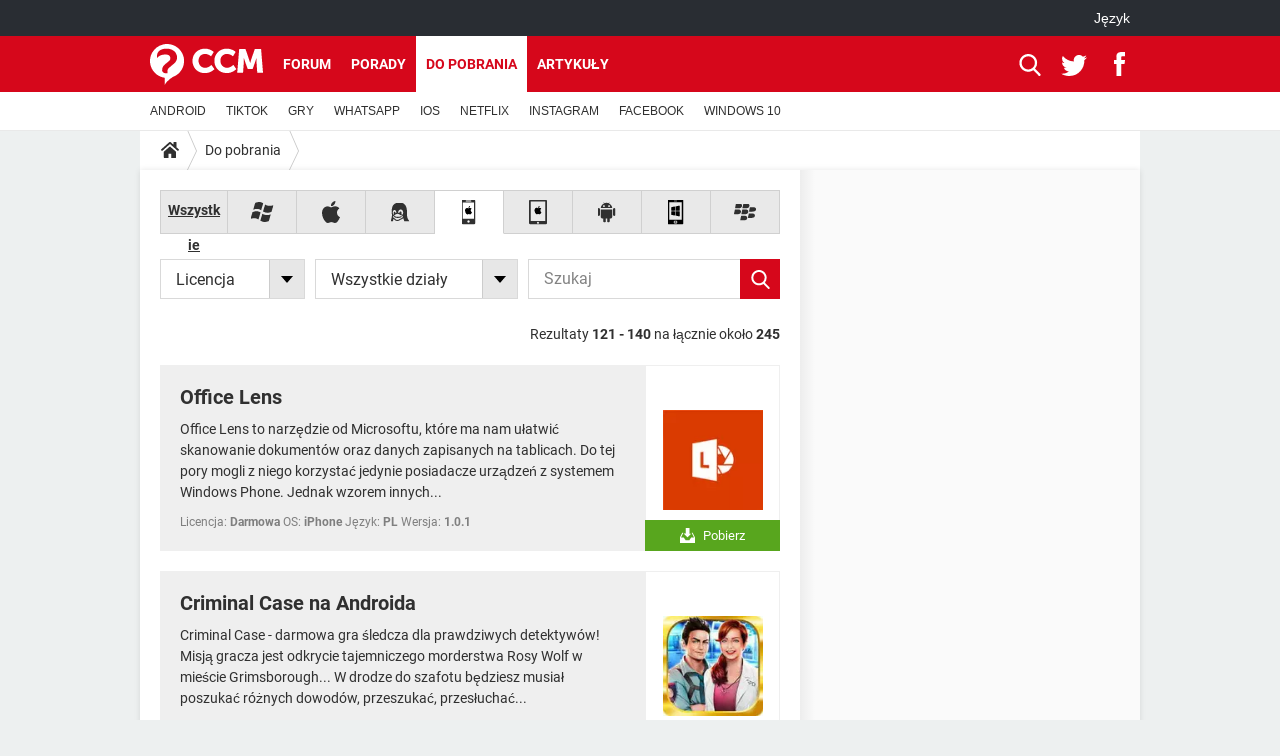

--- FILE ---
content_type: text/html; charset=UTF-8
request_url: https://pl.ccm.net/download/iphone/?page=5
body_size: 20374
content:

<!--Akamai-ESI:PAGE:setreftime=1766709160/--><!DOCTYPE html>
<!--[if IE 8 ]> <html lang="pl" dir="ltr" class="no-js ie8 lt-ie9 oldie"> <![endif]-->
<!--[if IE 9 ]> <html lang="pl" dir="ltr" class="no-js ie9"> <![endif]-->
<!--[if gt IE 9]><!--> <html lang="pl" dir="ltr"> <!--<![endif]-->

<head prefix="og: http://ogp.me/ns# fb: http://ogp.me/ns/fb#">
    <meta charset="utf-8">
    <meta http-equiv="X-UA-Compatible" content="IE=edge,chrome=1">
    <meta name="viewport" content="width=device-width, initial-scale=1.0" />

    <style>
        :root {
            --for-color-primary: #D6071B;
            --for-color-primary--lighten: #f7192e;
            --for-color-primary--darken: #a50515;
        }
    </style>
    
    <title>Pobierz darmowe programy - iPhone - Strona 5 - CCM</title>

<script>
    var dataLayer = [{"appConfig":{"subContainers":["GTM-PFM9M3R"]},"site":"pl.ccm.net","environnement":"production","pageType/screenType":"classique","sessionType":"nonConnectee","userStatus":"Anonyme","level1":"divers","application":"download","theme":"Do pobrania","country":"US","asnum":"16509"}];

            !function(e){"use strict";var t,n,o,r=function(){},s=Object.getOwnPropertyNames(window.console).reduce((function(e,t){return"function"==typeof console[t]&&(e[t]=r),e}),{}),a=function(){return s},i=e.console;if("object"==typeof e.JSON&&"function"==typeof e.JSON.parse&&"object"==typeof e.console&&"function"==typeof Object.keys){var c={available:["others.catch","others.show"],broadcasted:[]},u={available:["others.catch","others.show"]},d=(t=/^\s+(.*)\s+$/g,n=function(e){return Math.pow(9,e)},o=function(e){return parseInt((e.charCodeAt()<<9)%242)},{get:function(e){e=e.replace(t,"$1");for(var r=[0,0,0],s=0,a=0;s<e.length;s++)a=parseInt(s/r.length),r[s%3]+=parseInt(o(e[s])/n(a));for(s=0;s<r.length;s++)r[s]>255&&(r[s]=255);return r},toRGB:function(e){return"rgb("+e.join(",")+")"},visible:function(e){return e[0]>220||e[1]>220||e[2]>220?[0,0,0]:[255,255,255]}});e.getConsole=function(e){if("string"!=typeof e)throw"getConsole need a tag name (string)";var t=e.split(".");if(function(e){var t,n=e.split(".")[0];-1===c.available.indexOf(n)&&(c.available.push(n),(t=document.createEvent("CustomEvent")).initCustomEvent("getConsole.tag.available",0,0,n),document.dispatchEvent(t)),-1===u.available.indexOf(e)&&(u.available.push(e),(t=document.createEvent("CustomEvent")).initCustomEvent("getConsole.fulltag.available",0,0,n),document.dispatchEvent(t))}(e=t[0]),-1!==c.broadcasted.indexOf(e)){var n=function(e){var t=[],n=[];return e.forEach((function(e){t.push("%c "+e.name+" "),n.push("background-color:"+e.bgColor+";color:"+e.color+";border-radius:2px;")})),[t.join("")].concat(n)}(t.map((function(e){var t=d.get(e);return{name:e,color:d.toRGB(d.visible(t)),bgColor:d.toRGB(t)}}))),o=["log","warn","error","info","group","groupCollapsed","groupEnd"].reduce(((e,t)=>(e[t]=n.reduce(((e,t)=>e.bind(window.console,t)),window.console[t]),e)),{});return Object.keys(i).forEach((function(e){void 0===o[e]&&(o[e]=i[e])})),o}return a()},e.getConsole.tags=c,c.broadcasted=function(){try{var e=localStorage.getItem("getConsole");e=null===e?[]:JSON.parse(e)}catch(t){e=[]}return e}(),-1!==c.broadcasted.indexOf("others.catch")&&(e.console=e.getConsole("others.show"))}else e.getConsole=a}(window),logger={_buffer:[],log:function(){"use strict";this._buffer.push(arguments)}},function(e){"use strict";var t={domains:["hpphmfubhnbobhfs","bnb{po.betztufn","beoyt","epvcmfdmjdl","hpphmftzoejdbujpo","wjefptufq","s77ofu","ufbet","vosvmznfejb","tnbsubetfswfs","tljnsftpvsdft","{fcftupg","uumce","hpphmfbqjt","wjefpqmb{b","hpphmfbetfswjdft","fggfdujwfnfbtvsf","pvucsbjo","ubcppmb"],classes:"ufyuBe!BeCpy!qvc`411y361!qvc`411y361n!qvc`839y:1!ufyu.be!ufyuBe!Mjhbuvt!ufyu`be!ufyu`bet!ufyu.bet!ufyu.be.mjolt",event:{category:"pbt`mpbefe",action:"gbjm"}},n=e.getConsole("inObs"),o=0,r={},s=function(e,t){return t=t||1,e.split("").map((function(e){return String.fromCharCode(e.charCodeAt()+t)})).join("")},a=[];e.integrityObserver={state:{net:null,dom:null,perf:null},corrupted:0,listen:function(e){this.corrupted?e(this.state):a.push(e)},sendToListeners:function(){a.forEach(function(e){e(this.state)}.bind(this))},reportCorruption:function(){var e=function(){"undefined"!=typeof ga?ga("send",{hitType:"event",eventCategory:s(t.event.category,-1),eventAction:s(t.event.action,-1),nonInteraction:1}):setTimeout(e,100)};e()},reportListCorruption:function(){var e,t=[];for(e in this.state)this.state[e]&&t.push(e);t.length>0&&((new Image).src="https://lists.ccmbg.com/st?t="+encodeURIComponent(t.join(","))+"&d="+window.location.host.split(/\./).slice(0,-1).join("."))},reportChange:function(){this.sendToListeners(),this.reportCorruption()},init:function(){var e=function(e){return function(t){this.state[e]=t,t&&(!this.corrupted&&this.reportChange(),this.corrupted=1)}.bind(this)};!function(e){if("undefined"!=typeof MutationObserver){var n=document.createElement("div"),o=document.getElementsByTagName("html")[0],r={},a={childList:1,attributes:1,characterData:1,subtree:1},i=0,c=new MutationObserver((function(t){t.forEach((function(t){"style"===t.attributeName&&(c.disconnect(),"none"===t.target.style.display&&!e.called&&(e.called=1)&&e.call(r,1))}))})),u=new MutationObserver((function(t){t.forEach((function(t){try{if("childList"===t.type&&"HTML"===t.target.nodeName&&t.addedNodes.length&&"BODY"===t.addedNodes[0].nodeName&&!i){i=1,t.addedNodes[0].appendChild(n);var o=getComputedStyle(n);if(r=t.addedNodes[0],u.disconnect(),/Trident/.test(navigator.userAgent))return void setTimeout((function(){!e.called&&(e.called=1)&&e.call(r,0)}),50);setTimeout((function(){t.addedNodes[0].removeChild(n)}),60),c.disconnect(),e.call(t.addedNodes[0],"none"===o.getPropertyValue("display")||/url\("about:abp/.test(o.getPropertyValue("-moz-binding")))}}catch(e){}}))}));n.className=s(t.classes,-1),n.style.display="block",u.observe(o,a),c.observe(n,a)}else e.call(0,0)}(e.call(this,"dom")),function(e,a){if("undefined"!=typeof MutationObserver&&void 0!==URL.prototype){var i=document.getElementsByTagName("html")[0],c=0,u=new MutationObserver((function(i){i.forEach((function(i){try{var d,l,f,p="",g=new Date,h=function(){};if("childList"===i.type&&i.addedNodes.length&&void 0!==(d=i.addedNodes[0]).src&&("SCRIPT"===(p=d.nodeName)||"IFRAME"===p)){try{l=new URL(d.src),f=l&&l.host?l.host.split(/\./).slice(-2).shift():null}catch(e){}h=i.addedNodes[0].onerror,i.addedNodes[0].onerror=function(){try{n.warn("Missing script",d.src),!c&&f&&-1!==t.domains.indexOf(s(f))&&(new Date).getTime()-g.getTime()<1500&&(n.warn("Integrity violation on ",d.src," not observing anymore !"),u.disconnect(),c=1,e(1)),"function"==typeof h&&h.apply(this,Array.prototype.slice.call(arguments))}catch(e){}},"function"==typeof performance.getEntriesByType&&o<2&&"SCRIPT"===p&&-1!==t.domains.indexOf(s(f))&&(void 0===r[f]||"hpphmfubhnbobhfs"===s(f))&&(r[f]=1,i.addedNodes[0].addEventListener("load",(function(){-1===performance.getEntriesByType("resource").map((function(e){return e.name})).indexOf(d.src)&&2==++o&&(u.disconnect(),a(1))})))}}catch(e){}}))}));u.observe(i,{childList:1,attributes:1,characterData:1,subtree:1})}else e.call(0,0)}(e.call(this,"net"),e.call(this,"perf")),window.addEventListener("load",function(){this.reportListCorruption()}.bind(this))}},"function"==typeof Object.bind&&e.integrityObserver.init()}(window),function(e,t,n,o){"use strict";void 0===e._gtm&&(e._gtm={events:{on:[],ready:[],readyAll:[],trigger:function(e){this._trigger.push(e)},_trigger:[]},versions:{},onReady:[]}),void 0===e._gtm.versions&&(e._gtm.versions={}),e._gtm.versions.staticheader=1,e._gtm.state="loading";var r=dataLayer[0].appConfig,s=["GTM-N4SNZN"],a=r.subContainers||[],i=e.getConsole("GTM").log,c=function(e){if(void 0!==t.dispatchEvent){var n=null;"function"==typeof Event?n=new Event(e):(n=t.createEvent("Event")).initEvent(e,0,0),t.dispatchEvent(n)}},u=function(){u.state++,u.state===s.length&&(e._gtm.state="loaded",c("gtm.loaded"))},d=function(){e._gtm.state="error",c("gtm.error"),l.clearWorkspacesInfo(this)};u.state=0,s=s.concat(a),i("Loading sub containers:",a);var l={infoKey:"ccm_gtm_workspaces",workspacesInfo:{},fetchWorkspacesInfo:function(){try{this.workspacesInfo=this.getInfoFromQuerystring()||this.getInfoFromCookie()||{}}catch(e){console.error("Cannot get workspaces info.",e)}},parseWorkspacesInfo:function(e){for(var t={},n=e.split("|"),o=0;o<n.length;o++){var r=n[o].split("::");3===r.length&&(t[r[0]]={container:r[0],workspace:r[1],auth:r[2]})}return t},removeInfoFromQuerystring:function(){if(""===e.location.search)return"";for(var t=e.location.search.substring(1).split("&"),n=[],o=0;o<t.length;o++){t[o].split("=")[0]!==this.infoKey&&n.push(t[o])}return"?"+n.join("&")},generatePreviewQuery:function(e){try{var t=this.workspacesInfo[e];return t?(i("["+t.container+'] loading custom workspace "'+t.workspace+'"'),dataLayer[0].appConfig.previewWorkspaces=dataLayer[0].appConfig.previewWorkspaces||[],dataLayer[0].appConfig.previewWorkspaces.push(t),"&gtm_auth="+t.auth+"&gtm_preview="+t.workspace+"&gtm_cookies_win=x"):""}catch(t){return console.error('Cannot generate preview query for container "'+e+'"',t),""}},getInfoFromQuerystring:function(){for(var t=(e.location.search||"").substring(1).split("&"),n=0;n<t.length;n++){var o=t[n].split("=");if(decodeURIComponent(o[0])===this.infoKey)return this.parseWorkspacesInfo(decodeURIComponent(o[1]))}return null},getInfoFromCookie:function(){try{var t=e.document.cookie.match("(^|;) ?"+this.infoKey+"=([^;]*)(;|$)");if(t)return this.parseWorkspacesInfo(decodeURIComponent(t[2]))}catch(e){}return null},clearWorkspacesInfo:function(t){try{var n=t.getAttribute("data-id");if(this.workspacesInfo[n]){i('Cannot load container "'+n+'". Clearing cookie and querystring param...');var o=e.location.hostname.split("."),r=o.length;o=r>2&&"br"===o[r-1]&&"com"===o[r-2]?o.slice(-3).join("."):o.slice(-2).join("."),document.cookie=this.infoKey+"=; domain= "+o+"; path=/; expires=Thu, 01 Jan 1970 00:00:01 GMT;";var s=this.removeInfoFromQuerystring();e.location.search=s}}catch(e){console.error("Cannot clear workspaces info.",e)}}};l.fetchWorkspacesInfo();for(var f=0,p=s.length;f<p;++f){e[o]=e[o]||[],e[o].push({"gtm.start":(new Date).getTime(),event:"gtm.js"});var g=l.generatePreviewQuery(s[f]),h=t.getElementsByTagName(n)[0],m=t.createElement(n);m.async=1,m.onload=u,m.onerror=d,m.setAttribute("data-id",s[f]),m.src="https://www.googletagmanager.com/gtm.js?id="+s[f]+g,h.parentNode.insertBefore(m,h)}}(window,document,"script","dataLayer"),OAS_AD_BUFFER=[],OAS_AD=function(){OAS_AD_BUFFER.push(Array.prototype.slice.call(arguments))},function(e){"use strict";function t(t){t instanceof ErrorEvent&&e._gtm.errors.push({message:t.message,stack:t.error?t.error.stack:void 0,name:t.error?t.error.name:void 0,filename:t.filename,line:t.lineno,column:t.colno})}function n(t){t.reason instanceof Error?e._gtm.errors.push({message:t.reason.message,stack:t.reason.stack,name:t.reason.name,promise:1,filename:t.reason.filename,line:t.reason.lineno,column:t.reason.colno}):e._gtm.errors.push({message:t.reason,promise:1})}e._gtm=e._gtm||{},e._gtm.errors=[],e._gtm.errors.types=[],e._gtm.errors.types.push({type:"error",callback:t}),e.addEventListener("error",t),e._gtm.errors.types.push({type:"unhandledrejection",callback:n}),e.addEventListener("unhandledrejection",n)}(window);    

    dataLayer.push({"event":"app.config","appConfig":{"asl":{"sitepage":"\/downloads","keywords":["home-1","os-iphone","download"]}}});
</script>


    <meta name="theme-color" content="#d51827" />
    <meta name="msapplication-TileColor" content="#d51827" />
    <meta name="msapplication-TileImage" content="https://astatic.ccmbg.com/www.commentcamarche.net_i18n/_skin/favicon/mstile-144x144.png" />
    <meta name="msapplication-config" content="https://astatic.ccmbg.com/www.commentcamarche.net_i18n/_skin/favicon/browserconfig.xml" />
    <meta name="referrer" content="always" />
    <meta name="googlebot" content="snippet,archive" />
    <meta name="robots" content="noindex,max-snippet:-1, max-image-preview:large, max-video-preview:15" />
    <meta property="og:description" content="..."/>
    <meta property="og:site_name" content="CCM"/>
    <meta http-equiv="Content-Language" content="pl"/>
    <meta property="atm" content="aHR0cHM6Ly9wbC5jY20ubmV0L2Rvd25sb2FkL2lwaG9uZS8/cGFnZT01" />
    <link rel="canonical" href="https://pl.ccm.net/download/iphone/?page=5" />
    
    <link rel="icon" href="https://astatic.ccmbg.com/www.commentcamarche.net_i18n/_skin/favicon/favicon-32x32.png" sizes="32x32" type="image/png" />
    <link rel="icon" href="https://astatic.ccmbg.com/www.commentcamarche.net_i18n/_skin/favicon/favicon-16x16.png" sizes="16x16" type="image/png" />
    <link rel="icon" href="https://astatic.ccmbg.com/www.commentcamarche.net_i18n/_skin/favicon/android-chrome-192x192.png" sizes="192x192" type="image/png" />
    <link rel="apple-touch-icon" href="https://astatic.ccmbg.com/www.commentcamarche.net_i18n/_skin/favicon/apple-touch-icon-57x57.png" sizes="57x57" />
    <link rel="apple-touch-icon" href="https://astatic.ccmbg.com/www.commentcamarche.net_i18n/_skin/favicon/apple-touch-icon-60x60.png" sizes="60x60" />
    <link rel="apple-touch-icon" href="https://astatic.ccmbg.com/www.commentcamarche.net_i18n/_skin/favicon/apple-touch-icon-72x72.png" sizes="72x72" />
    <link rel="apple-touch-icon" href="https://astatic.ccmbg.com/www.commentcamarche.net_i18n/_skin/favicon/apple-touch-icon-76x76.png" sizes="76x76" />
    <link rel="apple-touch-icon" href="https://astatic.ccmbg.com/www.commentcamarche.net_i18n/_skin/favicon/apple-touch-icon-114x114.png" sizes="114x114" />
    <link rel="apple-touch-icon" href="https://astatic.ccmbg.com/www.commentcamarche.net_i18n/_skin/favicon/apple-touch-icon-120x120.png" sizes="120x120" />
    <link rel="apple-touch-icon" href="https://astatic.ccmbg.com/www.commentcamarche.net_i18n/_skin/favicon/apple-touch-icon-144x144.png" sizes="144x144" />
    <link rel="apple-touch-icon" href="https://astatic.ccmbg.com/www.commentcamarche.net_i18n/_skin/favicon/apple-touch-icon-152x152.png" sizes="152x152" />
    <link rel="apple-touch-icon" href="https://astatic.ccmbg.com/www.commentcamarche.net_i18n/_skin/favicon/apple-touch-icon-180x180.png" sizes="180x180" />
    <link rel="preload" href="https://astatic.ccmbg.com/ccmcms_commentcamarche/dist/external/fonts/Roboto-Gfonts-Regular.woff2" crossorigin as="font" />
    <link rel="preload" href="https://astatic.ccmbg.com/ccmcms_commentcamarche/dist/external/fonts/Roboto-Gfonts-Bold.woff2" crossorigin as="font" />
        <link rel="manifest" href="https://astatic.ccmbg.com/www.commentcamarche.net_i18n/_skin/favicon/manifest.json"  />
    <link rel="mask-icon" href="https://astatic.ccmbg.com/www.commentcamarche.net_i18n/_skin/favicon/safari-pinned-tab.svg" color="#d51827" />
    
<link rel="stylesheet" media="all" href="https://astatic.ccmbg.com/www.commentcamarche.net_i18n/dist/app/css/chunks/site_ht_inter.04bf4568b32fe3dbd824.css" /><link rel="stylesheet" media="all" href="https://astatic.ccmbg.com/www.commentcamarche.net_i18n/dist/app/css/chunks/skin_legacy.8bc71bbd4e6a7a2994c0.css" />

<script type="application/ld+json">{"@context":"https://schema.org","@type":"WebPage","breadcrumb":{"@type":"BreadcrumbList","itemListElement":[{"@type":"ListItem","position":1,"name":"Strona główna","item":"https://pl.ccm.net/"},{"@type":"ListItem","position":2,"name":"Do pobrania","item":"https://pl.ccm.net/download/"}]},"name":"Pobierz darmowe programy - iPhone - Strona 5 - CCM","url":"https://pl.ccm.net/download/iphone/?page=5"}</script>
    </head>

<body class="flex-layout ">
    <div class="jOverlay overlay"></div>
    <a name="top"></a>
    
    <div id="ctn_x02"><div id="ba_x02" class="ba x02"><script>OAS_AD("x02");</script></div></div>
    <div id="tt" style="display:none">
        <div id="tttop"></div>
        <div id="ttcont"></div>
        <div id="ttbot"></div>
    </div>
    <span class="tooltips" style="display:none" id="ntt"><span id="nttcont"></span><span class="arrowDown"></span></span>

    <div id="oasLayout" class="layout--flexbox">

        <img src="https://akm-static.ccmbg.com/a/aHR0cDovL3BsLmNjbS5uZXQvZG93bmxvYWQvaXBob25lLz9wYWdlPTU=/alpha.png" style="position: absolute;"><header class="ccm_header--rwd jHeader" data-cookie-prefix="">
    <div class="ccm_header__top">
      <div class="layout">
        <span data-target="jMenuBox" class="jDropBtn jDropMenuBtn ccm_header__click_trigger">
          <span>Menu</span>
          <svg viewBox="0 0 440.307 440.307" class="svg_icon svg_icon--cross">
              <g fill="#fff" class="svg_icon_g">
                  <polygon points="440.307,58.583 381.723,0 220.153,161.57 58.584,0 0,58.583 161.569,220.153 0,381.723 58.584,440.307    220.153,278.736 381.723,440.307 440.307,381.723 278.736,220.153"/>
              </g>
          </svg>
        </span>
          <a href="https://pl.ccm.net/" class="app_logo">
              <img width="113" height="41" class="ccmcss_rwd_header__logo" src="https://astatic.ccmbg.com/www.commentcamarche.net_i18n/_skin/_common/img/logo_ccm.svg?19" alt="CCM">
          </a>
          <nav id="jMainNav" class="ccm_header__nav jDropBox jMenuBox" role="navigation">
            <ul id="mmenu_ul_id">
                <li class="ccm_ico_home">
                <a href="https://pl.ccm.net/">
                    <span>Strona główna</span>
                </a>
                <button class="app_nav__sub--collapse jNavSubCollapse app_nav__sub--collapse--plus">
                    <span></span>
                </button>
                <div class="ccm_submenu">
                    <ul>
                                                    <li>
                                <a href="https://pl.ccm.net/faq/s/youtube">
                                    YOUTUBE                                </a>
                            </li>
                                                    <li>
                                <a href="https://pl.ccm.net/faq/s/tiktok">
                                    TIKTOK                                </a>
                            </li>
                                                    <li>
                                <a href="https://pl.ccm.net/faq/gry-127">
                                    GRY                                </a>
                            </li>
                                                    <li>
                                <a href="https://pl.ccm.net/faq/whatsapp-325">
                                    WHATSAPP                                </a>
                            </li>
                                                    <li>
                                <a href=" https://pl.ccm.net/faq/spotify-347">
                                    SPOTIFY                                </a>
                            </li>
                                                    <li>
                                <a href="https://pl.ccm.net/faq/netflix-357">
                                    NETFLIX                                </a>
                            </li>
                                                    <li>
                                <a href=" https://pl.ccm.net/faq/instagram-322">
                                    INSTAGRAM                                </a>
                            </li>
                                                    <li>
                                <a href="https://pl.ccm.net/faq/facebook-303">
                                    FACEBOOK                                </a>
                            </li>
                                                    <li>
                                <a href="https://pl.ccm.net/faq/windows-10-328">
                                    WINDOWS 10                                </a>
                            </li>
                                            </ul>
                </div>
            </li>
                    <li>
                <a href="/faq/">Porady</a>
                <button class="app_nav__sub--collapse jNavSubCollapse app_nav__sub--collapse--plus">
                    <span></span>
                </button>
                <div class="ccm_submenu">
                    <ul>
                                                    <li>
                                <a href="https://pl.ccm.net/faq/s/PlayStation">
                                    PlayStation                                </a>
                            </li>
                                                    <li>
                                <a href="https://pl.ccm.net/faq/s/tiktok">
                                    TIKTOK                                </a>
                            </li>
                                                    <li>
                                <a href="https://pl.ccm.net/faq/gry-127">
                                    GRY                                </a>
                            </li>
                                                    <li>
                                <a href="https://pl.ccm.net/faq/whatsapp-325">
                                    WHATSAPP                                </a>
                            </li>
                                                    <li>
                                <a href=" https://pl.ccm.net/faq/spotify-347">
                                    SPOTIFY                                </a>
                            </li>
                                                    <li>
                                <a href="https://pl.ccm.net/faq/netflix-357">
                                    NETFLIX                                </a>
                            </li>
                                                    <li>
                                <a href=" https://pl.ccm.net/faq/instagram-322">
                                    INSTAGRAM                                </a>
                            </li>
                                                    <li>
                                <a href="https://pl.ccm.net/faq/facebook-303">
                                    FACEBOOK                                </a>
                            </li>
                                                    <li>
                                <a href="https://pl.ccm.net/faq/windows-10-328">
                                    WINDOWS 10                                </a>
                            </li>
                                            </ul>
                </div>
            </li>
                        <li>
                <a href="/download/">Do pobrania</a>
                <button class="app_nav__sub--collapse jNavSubCollapse app_nav__sub--collapse--plus">
                    <span></span>
                </button>
                <div class="ccm_submenu">
                    <ul>
                                                    <li>
                                <a href="https://pl.ccm.net/download/s/android">
                                    ANDROID                                </a>
                            </li>
                                                    <li>
                                <a href="https://pl.ccm.net/faq/s/tiktok">
                                    TIKTOK                                </a>
                            </li>
                                                    <li>
                                <a href="https://pl.ccm.net/faq/gry-127">
                                    GRY                                </a>
                            </li>
                                                    <li>
                                <a href="https:pl.ccm.net/faq/whatsapp-325">
                                    WHATSAPP                                </a>
                            </li>
                                                    <li>
                                <a href="https://pl.ccm.net/download/s/ios">
                                    IOS                                </a>
                            </li>
                                                    <li>
                                <a href="https://pl.ccm.net/faq/netflix-357">
                                    NETFLIX                                </a>
                            </li>
                                                    <li>
                                <a href=" https://pl.ccm.net/faq/instagram-322">
                                    INSTAGRAM                                </a>
                            </li>
                                                    <li>
                                <a href="https://pl.ccm.net/faq/facebook-303">
                                    FACEBOOK                                </a>
                            </li>
                                                    <li>
                                <a href="https://pl.ccm.net/faq/windows-10-328">
                                    WINDOWS 10                                </a>
                            </li>
                                            </ul>
                </div>
            </li>
                        <li>
                <a href="/forum/">Forum</a>
                <button class="app_nav__sub--collapse jNavSubCollapse app_nav__sub--collapse--plus">
                    <span></span>
                </button>
                <div class="ccm_submenu">
                    <ul>
                                                    <li>
                                <a href="https://pl.ccm.net/faq/s/COVID">
                                    COVID-19                                </a>
                            </li>
                                                    <li>
                                <a href="https://pl.ccm.net/faq/s/tiktok">
                                    TIKTOK                                </a>
                            </li>
                                                    <li>
                                <a href="https://pl.ccm.net/faq/gry-127">
                                    GRY                                </a>
                            </li>
                                                    <li>
                                <a href="https://pl.ccm.net/faq/whatsapp-325">
                                    WHATSAPP                                </a>
                            </li>
                                                    <li>
                                <a href=" https://pl.ccm.net/faq/spotify-347">
                                    SPOTIFY                                </a>
                            </li>
                                                    <li>
                                <a href="https://pl.ccm.net/faq/netflix-357">
                                    NETFLIX                                </a>
                            </li>
                                                    <li>
                                <a href=" https://pl.ccm.net/faq/instagram-322">
                                    INSTAGRAM                                </a>
                            </li>
                                                    <li>
                                <a href="https://pl.ccm.net/faq/facebook-303">
                                    FACEBOOK                                </a>
                            </li>
                                                    <li>
                                <a href="https://pl.ccm.net/faq/windows-10-328">
                                    WINDOWS 10                                </a>
                            </li>
                                            </ul>
                </div>
            </li>
                        <li>
                <a href="/contents/">Artykuły</a>
                <button class="app_nav__sub--collapse jNavSubCollapse app_nav__sub--collapse--plus">
                    <span></span>
                </button>
                <div class="ccm_submenu">
                    <ul>
                                                    <li>
                                <a href="https://pl.ccm.net/faq/s/COVID">
                                    COVID-19                                </a>
                            </li>
                                                    <li>
                                <a href="https://pl.ccm.net/faq/s/tiktok">
                                    TIKTOK                                </a>
                            </li>
                                                    <li>
                                <a href="https://pl.ccm.net/faq/gry-127">
                                    GRY                                </a>
                            </li>
                                                    <li>
                                <a href="https://pl.ccm.net/faq/whatsapp-325">
                                    WHATSAPP                                </a>
                            </li>
                                                    <li>
                                <a href=" https://pl.ccm.net/faq/spotify-347">
                                    SPOTIFY                                </a>
                            </li>
                                                    <li>
                                <a href="https://pl.ccm.net/faq/netflix-357">
                                    NETFLIX                                </a>
                            </li>
                                                    <li>
                                <a href=" https://pl.ccm.net/faq/instagram-322">
                                    INSTAGRAM                                </a>
                            </li>
                                                    <li>
                                <a href="https://pl.ccm.net/faq/facebook-303">
                                    FACEBOOK                                </a>
                            </li>
                                                    <li>
                                <a href="https://pl.ccm.net/faq/windows-10-328">
                                    WINDOWS 10                                </a>
                            </li>
                                            </ul>
                </div>
            </li>
            </ul>
              <p>
                <a href="https://pl.ccm.net/forum/new" class="ico--new btn--size-xl btn--size-full btn--bg-channel" id="create_new_question">Zadaj pytanie</a>
              </p>
          </nav>
          <div class="ccm_header__right">
            <ul>
                <li class="ccm_header__btn_search">
                  <a href="javascript:void(0)" data-target="jSearchBox" class="jDropBtn">
                    <svg viewBox="-281 404.9 32 32" class="svg_icon svg_icon--search"><path class="svg_icon_g" d="M-280 432.1c-1.2 1.1-1.3 2.9-.2 4s2.9 1 4-.2l6.4-7.6c.7-.8 1-1.6 1-2.3 2.1 1.8 4.8 2.9 7.8 2.9 6.6 0 12-5.4 12-12s-5.4-12-12-12-12 5.4-12 12c0 3 1.1 5.7 2.9 7.8-.7 0-1.5.3-2.3 1l-7.6 6.4zm11-15.2c0-4.4 3.6-8 8-8s8 3.6 8 8-3.6 8-8 8-8-3.6-8-8z"></path></svg>
                  </a>
                </li>
            </ul>
        </div>
      </div>

    </div>

    <div class="ccm_header__search jDropBox jSearchBox">
        <form action="https://pl.ccm.net/search/index" method="get" id="jContentSearchForm" role="search">
            <fieldset>
                <legend>Szukaj</legend>
                <input placeholder="Szukaj" name="q" value="" type="search">
                <button type="submit" class="ccm_ico--search"></button>
            </fieldset>
        </form>
        <div class="jDropBoxOverlay ccm_header__overlay"></div>
    </div>

    <div class="ccm_header__login jDropBox jLoginBox">
    <div class="ccm_header__overlay jDropBoxOverlay"></div>
  </div>
</header>

<header role="banner" class="ccm_header">
    <div class="ccm_top_bar">
    <div class="layout">
                    <div role="main" class="layout_main">
                <ul class="ccmNetwork">
                                    <li class="selected" style="visibility:hidden">
                        <a href="/">
                            High-tech                        </a>
                    </li>
                                    </ul>
            </div>
                    <div class="layout_right"><ul class="ccm_top_nav">
    <li id="language" class="ccm_usermenu_language">
        <a href="javascript:void(0);" class="ccm_usermenu_language__btn">J&#281;zyk</a>

        <div class="ccm_box_hover">
            <ul>
                                    <li>
                        <a href="https://de.ccm.net"
                           lang="de">Deutsch</a>
                    </li>
                                    <li>
                        <a href="https://br.ccm.net"
                           lang="pt">Português</a>
                    </li>
                                    <li>
                        <a href="https://id.ccm.net"
                           lang="id">Bahasa Indonesia</a>
                    </li>
                                    <li>
                        <a href="https://it.ccm.net"
                           lang="it">Italiano</a>
                    </li>
                                    <li>
                        <a href="https://ru.ccm.net"
                           lang="ru">Русский</a>
                    </li>
                                    <li>
                        <a href="https://pl.ccm.net"
                           lang="pl">Polski</a>
                    </li>
                                    <li>
                        <a href="https://nl.ccm.net"
                           lang="nl">Nederlands</a>
                    </li>
                                    <li>
                        <a href="https://in.ccm.net"
                           lang="hi">हिंदी</a>
                    </li>
                            </ul>
        </div>
    </li>
</ul>
</div>
    </div>
</div>
    <div class="ccm_middle_bar">
        <div class="layout">
            <div class="ccm_logo_ccm">
                <a href="https://pl.ccm.net/" title="CCM">
                    <img width="113" height="41"
                         src="https://astatic.ccmbg.com/www.commentcamarche.net_i18n/_skin/_common/img/logo_ccm.svg?19"
                         alt="CCM"
                    />
                </a>
            </div>
            <div class="ccm_social_header">
                <a id="jSearchBt" href="javascript:void(0)" class="ccm_ico--search"></a>

                                     <a href="https://www.twitter.com/ccm_polska" target="_blank" rel="noopener noreferrer" class="ccm_ico--twitter ccm_social_header__tw">
                         <img src="https://astatic.ccmbg.com/www.commentcamarche.net_i18n/_skin/_common/img/shim.gif"
                              alt="CCM / Twitter"
                              title="CCM / Twitter"
                              width="1"
                              height="1" />
                     </a>
                
                                    <a href="https://www.facebook.com/pl.ccm.net" target="_blank" rel="noopener noreferrer" class="ccm_ico--facebook ccm_social_header__fb">
                        <img src="https://astatic.ccmbg.com/www.commentcamarche.net_i18n/_skin/_common/img/shim.gif"
                             alt="CCM / Facebook"
                             title="CCM / Facebook"
                             width="1"
                             height="1" />
                    </a>
                
                
                
                <div id="jSearchForm" class="ccm_header_form">
                     <form action="https://pl.ccm.net/search/index"
                           method="get" class="headerFooter" data-inputupdate="true">
                         <fieldset>
                             <legend>Szukaj</legend>
                             <input type="text"
                                    placeholder="Szukaj"
                                    class="ccm_search"
                                    name="q"
                                    id="searchform_input"
                                                              >
                             <input type="hidden" value="0" name="already_focused" id="searchform_focused">
                             <input type="submit" value="OK" class="ccm_submit">
                         </fieldset>
                     </form>
                </div><!-- /ccm_header_form -->
            </div>
            <nav id="ccm_nav" role="navigation">
               <div id="ccm_scroller">
                   <div class="layout_ct">

                       <ul id="mmenu_ul_id">
        <li class="ccm_ico_home">
        <a href="https://pl.ccm.net/">
            <span>Strona g&#322;&oacute;wna</span>
        </a>
        <div class="ccm_submenu">
                    </div>
    </li>
        <li>
        <a href="/forum/">Forum        </a>
            </li>
            <li>
        <a href="/faq/">Porady        </a>
            </li>
            <li class="selected current">
        <a href="/download/">Do pobrania        </a>
            </li>
            <li>
        <a href="/contents/">Artykuły        </a>
            </li>
        </ul>
                    </div>
               </div>
                                  <div class="ccm_submenu" style="display: block">
                       <ul>
                                                          <li><a href="https://pl.ccm.net/download/s/android">ANDROID</a></li>
                                                              <li><a href="https://pl.ccm.net/faq/s/tiktok">TIKTOK</a></li>
                                                              <li><a href="https://pl.ccm.net/faq/gry-127">GRY</a></li>
                                                              <li><a href="https:pl.ccm.net/faq/whatsapp-325">WHATSAPP</a></li>
                                                              <li><a href="https://pl.ccm.net/download/s/ios">IOS</a></li>
                                                              <li><a href="https://pl.ccm.net/faq/netflix-357">NETFLIX</a></li>
                                                              <li><a href=" https://pl.ccm.net/faq/instagram-322">INSTAGRAM</a></li>
                                                              <li><a href="https://pl.ccm.net/faq/facebook-303">FACEBOOK</a></li>
                                                              <li><a href="https://pl.ccm.net/faq/windows-10-328">WINDOWS 10</a></li>
                                                      </ul>
                   </div>
                          </nav>
       </div>
   </div><!-- /ccm_middle_bar -->
</header>


        
                    <div class="app_layout_header">
                <div class="ccmcss_oas_top" data-adstrad="Reklamy">
                    
    <div id="ctn_top"><div id="ba_top" class="ba top"><script>OAS_AD("Top");</script></div></div>
                </div>

            </div>
        
        <div class="app_layout">

            <section class="app_layout_top">
    <div class="forum_breadcrumb__wrapper" id="jBreadcrumb">
    
    <nav class="cp_breadcrumb">
        <ul class="cp_breadcrumb__list">
                            <li class="cp_breadcrumb__item cp_breadcrumb__item--home">
                                <a href="https://pl.ccm.net/"
                >
                <svg xmlns="http://www.w3.org/2000/svg" viewBox="0 0 18 16" width="18" height="16" class="cp_breadcrumb__ico--home"><path fill="currentColor" d="M8.934 4.398 2.812 9.77a.163.163 0 0 1-.006.034.165.165 0 0 0-.005.034v5.439a.72.72 0 0 0 .202.51.637.637 0 0 0 .48.215H7.57v-4.35h2.726V16h4.089a.636.636 0 0 0 .479-.215.72.72 0 0 0 .202-.51V9.837a.168.168 0 0 0-.01-.068L8.934 4.4Z"/><path fill="currentColor" d="M17.876 7.402 15.43 5.247V.415a.381.381 0 0 0-.1-.273.337.337 0 0 0-.257-.106H12.93a.338.338 0 0 0-.257.106.382.382 0 0 0-.1.273v2.309L9.849.308A1.256 1.256 0 0 0 9 0c-.327 0-.61.103-.848.308L.124 7.402a.351.351 0 0 0-.123.255.4.4 0 0 0 .078.278l.693.876c.06.071.137.115.234.13.09.009.179-.02.268-.082L9 2.025l7.726 6.834c.06.055.138.082.235.082h.033a.375.375 0 0 0 .235-.13l.692-.876a.4.4 0 0 0 .078-.279.352.352 0 0 0-.123-.254Z"/></svg>
                </a>
    
                </li>
                            <li class="cp_breadcrumb__item">
                                <a href="https://pl.ccm.net/download/"
                >
                Do pobrania
                </a>
    
                </li>
                    </ul>
    </nav>

    </div>
</section>
                        
            <div class="app_layout_ct">
                <div class="app_layout_ct__1">
                                        <div class="app_layout_ct__2">
                                                <div role="main" class="app_layout_main">
                            <div id="InfMsgDiv">
    </div>
<div id="jOverlay" style="display:none" class="loaderAjax"></div>

<div class="ccm_page--dl" >
    <div class=" jStickyHeightContent">
<nav>
    <div class="grid_row ccm_tabs grid--norwd grid_row--fixed">
        <div class="grid_col ">
            <a href="/download/" class="ccm_tabs__btn ccmcss_btn--ico">Wszystkie</a>
        </div>
                <div class="grid_col ">
            <a href="/download/windows/"
               title="Windows"
               class="ccm_ico--windows ccm_tabs__btn ccmcss_btn--ico">
            </a>
        </div>
                    <div class="grid_col ">
            <a href="/download/mac/"
               title="Mac"
               class="ccm_ico--apple ccm_tabs__btn ccmcss_btn--ico">
            </a>
        </div>
                    <div class="grid_col ">
            <a href="/download/linux/"
               title="Linux"
               class="ccm_ico--linux ccm_tabs__btn ccmcss_btn--ico">
            </a>
        </div>
                    <div class="grid_col  ccm_tabs--selected">
            <a href="/download/iphone/"
               title="Iphone"
               class="ccm_ico--iphone ccm_tabs__btn ccmcss_btn--ico">
            </a>
        </div>
                    <div class="grid_col ">
            <a href="/download/ipad/"
               title="Ipad"
               class="ccm_ico--ipad ccm_tabs__btn ccmcss_btn--ico">
            </a>
        </div>
                    <div class="grid_col ">
            <a href="/download/android/"
               title="Android"
               class="ccm_ico--android ccm_tabs__btn ccmcss_btn--ico">
            </a>
        </div>
                    <div class="grid_col ">
            <a href="/download/windows-phone/"
               title="Windows phone"
               class="ccm_ico--windows_phone ccm_tabs__btn ccmcss_btn--ico">
            </a>
        </div>
                    <div class="grid_col ">
            <a href="/download/blackberry/"
               title="Blackberry"
               class="ccm_ico--blackberry ccm_tabs__btn ccmcss_btn--ico">
            </a>
        </div>
                </div>
</nav><section>
    <div class="form_search_multiple ccmcss_form">
        <form action="/download/search/" method="get" id="jContentSearchForm">
            <legend>Szukaj</legend>
                            <input type="hidden" name="platform" value="iPhone" />
                            <div>
                <input name="licencevalue" type="hidden" value="" />
                <div class="ccm_search_form__dropdown">
                    <div class="jRubDropdown">
                        <span style="display: inline-block;" class="customSelect">
                            <span class="customSelectInner">
                                Licencja                            </span>
                        </span>
                    </div>
                    <ul class="jRubDropdownMenu" style="display:none">
                                                    <li data-val="iphone/?licence=shareware">Shareware</li>
                                                        <li data-val="iphone/?licence=freeware">Darmowa</li>
                                                        <li data-val="iphone/?licence=commercial">Komercyjna</li>
                                                        <li data-val="iphone/?licence=opensource">Open Source</li>
                                                        <li data-val="iphone/?licence=demo">Demo</li>
                                                </ul>
                </div>
            </div>
            <div>
                <input name="catvalue" type="hidden" value="" />
                <div class="ccm_search_form__dropdown">
                    <div class="jRubDropdown">
                        <span style="display: inline-block;" class="customSelect">
                            <span class="customSelectInner">
                                Wszystkie dzia&#322;y                            </span>
                        </span>
                    </div>
                    <ul class="jRubDropdownMenu" style="display:none">
                                                    <li data-val="audio-2/iphone/">Audio</li>
                                                        <li data-val="dla-dzieci-17/iphone/">Dla dzieci</li>
                                                        <li data-val="grafika-6/iphone/">Grafika</li>
                                                        <li data-val="gry-8/iphone/">Gry</li>
                                                        <li data-val="internet-7/iphone/">Internet</li>
                                                        <li data-val="komunikatory-16/iphone/">Komunikatory</li>
                                                        <li data-val="multimedia-12/iphone/">Multimedia</li>
                                                        <li data-val="nawigacja-18/iphone/">Nawigacja</li>
                                                        <li data-val="oprogramowanie-4/iphone/">Oprogramowanie</li>
                                                        <li data-val="oprogramowanie-branzowe-11/iphone/">Oprogramowanie branżowe</li>
                                                        <li data-val="programowanie-5/iphone/">Programowanie</li>
                                                        <li data-val="sterowniki-10/iphone/">Sterowniki</li>
                                                        <li data-val="styl-zycia-9/iphone/">Styl życia</li>
                                                </ul>
                </div>
            </div>
            <div class="form_search_multiple__last">
                <input placeholder="Szukaj" type="text" name="q" value="" />
                <button class="ccm_ico--search"></button>
            </div>
        </form>
    </div>
</section>
<div id="download_ctn"><a name="searchresults"></a> 

    <section>
        <div class="grid_line ccm_search_filter">
            <div class="grid_right">
                Rezultaty <strong>121 - 140</strong> na &#322;&#261;cznie oko&#322;o <strong>245</strong>            </div>
        </div>
        </section>
    <section class="ccm_list_catch">
        <ul>
        <li class="ccm_list_catch__item grid_row">
            <div class="grid_col ccm_list_catch__item__left">

                                <h2 class="ccm_list_catch__item__title">
                                        <a href="/download/pobierz-501-office-lens"  title="Lens office">Office Lens</a>
                </h2>

                <p class="ccm_list_catch__item__ct">
                    Office Lens to narzędzie od Microsoftu, kt&oacute;re ma nam ułatwić skanowanie dokument&oacute;w oraz danych zapisanych na tablicach. Do tej pory mogli z niego korzystać jedynie posiadacze urządzeń z systemem Windows Phone. Jednak wzorem innych...                </p>

                <dl class="ccm_deflist">
                                        <dt>Licencja:</dt>
                    <dd>Darmowa</dd>

                                        <dt>OS:</dt>
                    <dd>iPhone</dd>
                    
                    <dt>J&#281;zyk:</dt>
                    <dd>PL</dd>
                    <dt>Wersja:</dt>
                    <dd>1.0.1</dd>                </dl>
            </div>
            <div class="grid_col ccm_list_catch__item__right">
                <a href="/download/pobierz-501-office-lens">
                    <div class="ccm_sticker">

                                                    <div class="ccm_sticker__ico" style="display:none">
                                
                                                                    <span class="ccm_ico--iphone"></span>
                                                            </div>
                        
                        <div class="ccm_sticker__item">
                            <img class="ccm_sticker__item__img" src="https://img-23.ccm2.net/4Kd5nU9cjt9yc0zRdNYFsP5VNow=/120x/09eb12476e7548bd9247c0e945cf8241/ccm-download/501-55366f3c.jpg" alt="Lens office">
                        </div>

                        <span title="Pobierz Office Lens" class="ccm_ico--download ccm_sticker__btn btn--bg-green"> Pobierz</span>
                    </div>
                </a>
                </span>
            </div>
        </li>
        <li class="ccm_list_catch__item grid_row">
            <div class="grid_col ccm_list_catch__item__left">

                                <h2 class="ccm_list_catch__item__title">
                                        <a href="/download/pobierz-2048-criminal-case-pobrac-na-androida-iphone"  title="Tapple po polsku gra">Criminal Case na Androida</a>
                </h2>

                <p class="ccm_list_catch__item__ct">
                    Criminal Case - darmowa gra śledcza dla prawdziwych detektyw&oacute;w! Misją gracza jest odkrycie tajemniczego morderstwa Rosy Wolf w mieście Grimsborough... W drodze do szafotu będziesz musiał poszukać r&oacute;żnych dowod&oacute;w, przeszukać, przesłuchać...                </p>

                <dl class="ccm_deflist">
                                        <dt>Licencja:</dt>
                    <dd>Darmowa</dd>

                                        <dt>OS:</dt>
                    <dd>Android iPhone iPad</dd>
                    
                    <dt>J&#281;zyk:</dt>
                    <dd>EN</dd>
                    <dt>Wersja:</dt>
                    <dd>2.32.2</dd>                </dl>
            </div>
            <div class="grid_col ccm_list_catch__item__right">
                <a href="/download/pobierz-2048-criminal-case-pobrac-na-androida-iphone">
                    <div class="ccm_sticker">

                                                    <div class="ccm_sticker__ico" style="display:none">
                                
                                                                    <span class="ccm_ico--iphone"></span>
                                                                    <span class="ccm_ico--ipad"></span>
                                                                    <span class="ccm_ico--android"></span>
                                                            </div>
                        
                        <div class="ccm_sticker__item">
                            <img class="ccm_sticker__item__img" src="https://img-23.ccm2.net/oy5S41TRI1pketUvZgp_gm8ebK4=/120x/52072206cd2e416582bf7a04f1836d7d/ccm-download/2048-5eb2ade8.jpg" alt="Tapple po polsku gra">
                        </div>

                        <span title="Pobierz Criminal Case na Androida" class="ccm_ico--download ccm_sticker__btn btn--bg-green"> Pobierz</span>
                    </div>
                </a>
                </span>
            </div>
        </li>
        <li class="ccm_list_catch__item grid_row">
            <div class="grid_col ccm_list_catch__item__left">

                                <h2 class="ccm_list_catch__item__title">
                                        <a href="/download/pobierz-2035-healthynked-covid-19-tracker-pobrac"  title="Koronawirusapp">HEALTHLYNKED COVID-19 Tracker na iOS</a>
                </h2>

                <p class="ccm_list_catch__item__ct">
                    Aplikacja na iOS HEALTHLYNKED COVID-19 Tracker pozwala użytkownikowi automatycznie zgłaszać objawy, jeśli jest pozytywny na COVID-19. Jest to jedna z niewielu aplikacji, kt&oacute;ra dokładnie raportuje informacje z bazy danych Światowej...                </p>

                <dl class="ccm_deflist">
                                        <dt>Licencja:</dt>
                    <dd>Darmowa</dd>

                                        <dt>OS:</dt>
                    <dd>iPhone iPad</dd>
                    
                    <dt>J&#281;zyk:</dt>
                    <dd>EN</dd>
                    <dt>Wersja:</dt>
                    <dd></dd>                </dl>
            </div>
            <div class="grid_col ccm_list_catch__item__right">
                <a href="/download/pobierz-2035-healthynked-covid-19-tracker-pobrac">
                    <div class="ccm_sticker">

                                                    <div class="ccm_sticker__ico" style="display:none">
                                
                                                                    <span class="ccm_ico--iphone"></span>
                                                                    <span class="ccm_ico--ipad"></span>
                                                            </div>
                        
                        <div class="ccm_sticker__item">
                            <img class="ccm_sticker__item__img" src="https://img-23.ccm2.net/8fJAOsWYe9uhG5MbgVglt-kzgGU=/120x/f7eba8486ca14356a0738f0a600de23d/ccm-download/2035-5e7e20d0.jpg" alt="Koronawirusapp">
                        </div>

                        <span title="Pobierz HEALTHLYNKED COVID-19 Tracker na iOS" class="ccm_ico--download ccm_sticker__btn btn--bg-green"> Pobierz</span>
                    </div>
                </a>
                </span>
            </div>
        </li>
        		<!-- BEGIN: AFC FS test -->
                    <li class="ccm_list_catch__item--pub">
                        <!-- sf_500*150 -->
                        <ins class="adsbygoogle sfadslot_1"
                             style="display:inline-block;"
                             data-language="pl"
                             data-ad-client="pub-3295671961621260"
                             data-ad-slot="6076760722">
                        </ins>
                    </li>
                    <!-- END: AFC FS test --><li class="ccm_list_catch__item grid_row">
            <div class="grid_col ccm_list_catch__item__left">

                                <h2 class="ccm_list_catch__item__title">
                                        <a href="/download/pobierz-2033-houseparty-pobrac-na-androida-iphone"  title="Wideorozmowy iphone android">Houseparty</a>
                </h2>

                <p class="ccm_list_catch__item__ct">
                    Houseparty to nowa darmowa aplikacja do rozm&oacute;w wideo, kt&oacute;ra stała się popularna podczas pandemii koronawirusa. Ten komunikator wideo jest bardzo prosty i wygodny w użyciu: pozwala nawiązać połączenie wideo z dowolnym kontaktem, kt&oacute;ry...                </p>

                <dl class="ccm_deflist">
                                        <dt>Licencja:</dt>
                    <dd>Darmowa</dd>

                                        <dt>OS:</dt>
                    <dd>Android iPhone iPad</dd>
                    
                    <dt>J&#281;zyk:</dt>
                    <dd>EN</dd>
                    <dt>Wersja:</dt>
                    <dd>1.34.0</dd>                </dl>
            </div>
            <div class="grid_col ccm_list_catch__item__right">
                <a href="/download/pobierz-2033-houseparty-pobrac-na-androida-iphone">
                    <div class="ccm_sticker">

                                                    <div class="ccm_sticker__ico" style="display:none">
                                
                                                                    <span class="ccm_ico--iphone"></span>
                                                                    <span class="ccm_ico--ipad"></span>
                                                                    <span class="ccm_ico--android"></span>
                                                            </div>
                        
                        <div class="ccm_sticker__item">
                            <img class="ccm_sticker__item__img" src="https://img-23.ccm2.net/iP8A-uTyLKJkfa8Fp3jVCwDGm3E=/120x/946805184f214371baf6b2d71b26ef3a/ccm-download/2033-5e79f43e.jpg" alt="Wideorozmowy iphone android">
                        </div>

                        <span title="Pobierz Houseparty" class="ccm_ico--download ccm_sticker__btn btn--bg-green"> Pobierz</span>
                    </div>
                </a>
                </span>
            </div>
        </li>
        <li class="ccm_list_catch__item grid_row">
            <div class="grid_col ccm_list_catch__item__left">

                                <h2 class="ccm_list_catch__item__title">
                                        <a href="/download/pobierz-2027-starmaker-sing-with-50m-music-lovers-android-ios"  title="Aplikacja karaoke po polsku">StarMaker: Sing with 50M+ Music Lovers</a>
                </h2>

                <p class="ccm_list_catch__item__ct">
                    StarMaker to jedna z najpopularniejszych aplikacji karaoke. Dzięki tej usłudze możesz śpiewać swoje ulubione piosenki i bieżące hity samodzielnie lub z przyjaci&oacute;łmi, a także nagrywać i edytować własne piosenki, aby poczuć się jak...                </p>

                <dl class="ccm_deflist">
                                        <dt>Licencja:</dt>
                    <dd>Darmowa</dd>

                                        <dt>OS:</dt>
                    <dd>Android iPhone</dd>
                    
                    <dt>J&#281;zyk:</dt>
                    <dd>EN</dd>
                    <dt>Wersja:</dt>
                    <dd>7.6.2</dd>                </dl>
            </div>
            <div class="grid_col ccm_list_catch__item__right">
                <a href="/download/pobierz-2027-starmaker-sing-with-50m-music-lovers-android-ios">
                    <div class="ccm_sticker">

                                                    <div class="ccm_sticker__ico" style="display:none">
                                
                                                                    <span class="ccm_ico--iphone"></span>
                                                                    <span class="ccm_ico--android"></span>
                                                            </div>
                        
                        <div class="ccm_sticker__item">
                            <img class="ccm_sticker__item__img" src="https://img-23.ccm2.net/TefmmiBE_ENeQo6vYNshzRKsOWo=/120x/78934301beea4005ae86509a30bb99dc/ccm-download/2027-5e623403.jpg" alt="Aplikacja karaoke po polsku">
                        </div>

                        <span title="Pobierz StarMaker: Sing with 50M+ Music Lovers" class="ccm_ico--download ccm_sticker__btn btn--bg-green"> Pobierz</span>
                    </div>
                </a>
                </span>
            </div>
        </li>
        <li class="ccm_list_catch__item grid_row">
            <div class="grid_col ccm_list_catch__item__left">

                                <h2 class="ccm_list_catch__item__title">
                                        <a href="/download/pobierz-1952-free-music-download-iphone"  title="Wrzuta media downloader">Free Music Download iPhone</a>
                </h2>

                <p class="ccm_list_catch__item__ct">
                    Ta aplikacja to świetne rozwiązanie, gdy szybko, bezbłędnie i za darmo chcemy pobrać muzykę na nasze urządzenie z systemem iOS. Program Free Music Download umożliwia ściągnięcie utwor&oacute;w bezpośrednio na iPhone'a, cała operacja dzieje się...                </p>

                <dl class="ccm_deflist">
                                        <dt>Licencja:</dt>
                    <dd>Darmowa</dd>

                                        <dt>OS:</dt>
                    <dd>iPhone iPad</dd>
                    
                    <dt>J&#281;zyk:</dt>
                    <dd>EN</dd>
                    <dt>Wersja:</dt>
                    <dd>2.2</dd>                </dl>
            </div>
            <div class="grid_col ccm_list_catch__item__right">
                <a href="/download/pobierz-1952-free-music-download-iphone">
                    <div class="ccm_sticker">

                                                    <div class="ccm_sticker__ico" style="display:none">
                                
                                                                    <span class="ccm_ico--iphone"></span>
                                                                    <span class="ccm_ico--ipad"></span>
                                                            </div>
                        
                        <div class="ccm_sticker__item">
                            <img class="ccm_sticker__item__img" src="https://img-23.ccm2.net/UQKXqeuRhvnIh6rqsBUpBAiLy5Q=/120x/e0876900dda44fafac37ed09eff54101/ccm-download/1952-5bec9b1d.jpg" alt="Wrzuta media downloader">
                        </div>

                        <span title="Pobierz Free Music Download iPhone" class="ccm_ico--download ccm_sticker__btn btn--bg-green"> Pobierz</span>
                    </div>
                </a>
                </span>
            </div>
        </li>
        		<!-- BEGIN: AFC FS test -->
                    <li class="ccm_list_catch__item--pub">
                        <!-- sf_500*150 -->
                        <ins class="adsbygoogle sfadslot_1"
                             style="display:inline-block;"
                             data-language="pl"
                             data-ad-client="pub-3295671961621260"
                             data-ad-slot="6076760722">
                        </ins>
                    </li>
                    <!-- END: AFC FS test --><li class="ccm_list_catch__item grid_row">
            <div class="grid_col ccm_list_catch__item__left">

                                <h2 class="ccm_list_catch__item__title">
                                        <a href="/download/pobierz-1855-full-fitness-exercise-workout-trainer"  title="My fitness pal po polsku">Full Fitness: Exercise Workout Trainer</a>
                </h2>

                <p class="ccm_list_catch__item__ct">
                    Full Fitness: Exercise Workout Trainer to aplikacja przeznaczona gł&oacute;wnie dla mężczyzn, ale może być r&oacute;wnież używana przez kobiety. Ta aplikacja opracowana i opublikowana przez Mehrdada Mehrain oferuje setki ćwiczeń z opisami, obrazami i...                </p>

                <dl class="ccm_deflist">
                                        <dt>Licencja:</dt>
                    <dd>Commercial</dd>

                                        <dt>OS:</dt>
                    <dd>iPhone</dd>
                    
                    <dt>J&#281;zyk:</dt>
                    <dd>EN</dd>
                    <dt>Wersja:</dt>
                    <dd>3.1</dd>                </dl>
            </div>
            <div class="grid_col ccm_list_catch__item__right">
                <a href="/download/pobierz-1855-full-fitness-exercise-workout-trainer">
                    <div class="ccm_sticker">

                                                    <div class="ccm_sticker__ico" style="display:none">
                                
                                                                    <span class="ccm_ico--iphone"></span>
                                                            </div>
                        
                        <div class="ccm_sticker__item">
                            <img class="ccm_sticker__item__img" src="https://img-23.ccm2.net/ygNYl7mEv2P6oweHmD3E2QVhYgI=/120x/1a4924162b74480db08747aa403d2021/ccm-download/1855-5b3230e6.jpg" alt="My fitness pal po polsku">
                        </div>

                        <span title="Pobierz Full Fitness: Exercise Workout Trainer" class="ccm_ico--download ccm_sticker__btn btn--bg-green"> Pobierz</span>
                    </div>
                </a>
                </span>
            </div>
        </li>
        <li class="ccm_list_catch__item grid_row">
            <div class="grid_col ccm_list_catch__item__left">

                                <h2 class="ccm_list_catch__item__title">
                                        <a href="/download/pobierz-794-twitter-dla-ios" >Twitter dla iOS</a>
                </h2>

                <p class="ccm_list_catch__item__ct">
                    Twitter to mobilna wersja popularnego na całym świecie serwisu społecznościowego. Ta wersja przeznaczona jest dla użytkownik&oacute;w sprzętu z systemem iOS. Dzięki aplikacji, w każdej sytuacji jesteś na bieżąco i wiesz, że nic ważnego na...                </p>

                <dl class="ccm_deflist">
                                        <dt>Licencja:</dt>
                    <dd>Darmowa</dd>

                                        <dt>OS:</dt>
                    <dd>iPhone iPad</dd>
                    
                    <dt>J&#281;zyk:</dt>
                    <dd>PL</dd>
                    <dt>Wersja:</dt>
                    <dd></dd>                </dl>
            </div>
            <div class="grid_col ccm_list_catch__item__right">
                <a href="/download/pobierz-794-twitter-dla-ios">
                    <div class="ccm_sticker">

                                                    <div class="ccm_sticker__ico" style="display:none">
                                
                                                                    <span class="ccm_ico--iphone"></span>
                                                                    <span class="ccm_ico--ipad"></span>
                                                            </div>
                        
                        <div class="ccm_sticker__item">
                            <img class="ccm_sticker__item__img" src="https://img-23.ccm2.net/nvGyCqV-FvdozRnKXbtyPGa6Q2c=/120x/78953a72722945a7af338343be5bf9ee/ccm-download/794-5655cb13.jpg">
                        </div>

                        <span title="Pobierz Twitter dla iOS" class="ccm_ico--download ccm_sticker__btn btn--bg-green"> Pobierz</span>
                    </div>
                </a>
                </span>
            </div>
        </li>
        <li class="ccm_list_catch__item grid_row">
            <div class="grid_col ccm_list_catch__item__left">

                                <h2 class="ccm_list_catch__item__title">
                                        <a href="/download/pobierz-786-pinterest-ios" >Pinterest  iOS</a>
                </h2>

                <p class="ccm_list_catch__item__ct">
                    Pinterest to wersja mobilna serwisu społecznościowego, kt&oacute;ry można określić jako obrazkową wersję Facebooka. Nazwa Pinterest nawiązuje do tablicy korkowej, na kt&oacute;rej możemy przypinać (po angielsku &bdquo;pin&rdquo; to przypinanie lub pinezka)...                </p>

                <dl class="ccm_deflist">
                                        <dt>Licencja:</dt>
                    <dd>Darmowa</dd>

                                        <dt>OS:</dt>
                    <dd>iPhone</dd>
                    
                    <dt>J&#281;zyk:</dt>
                    <dd>PL</dd>
                    <dt>Wersja:</dt>
                    <dd>5.6.1</dd>                </dl>
            </div>
            <div class="grid_col ccm_list_catch__item__right">
                <a href="/download/pobierz-786-pinterest-ios">
                    <div class="ccm_sticker">

                                                    <div class="ccm_sticker__ico" style="display:none">
                                
                                                                    <span class="ccm_ico--iphone"></span>
                                                            </div>
                        
                        <div class="ccm_sticker__item">
                            <img class="ccm_sticker__item__img" src="https://img-23.ccm2.net/POwYDGlt4Q2uZ68ZwxLo1rtRD0c=/120x/f112c60fd50048258d876aeba3a05fda/ccm-download/786-564f41ba.jpg">
                        </div>

                        <span title="Pobierz Pinterest  iOS" class="ccm_ico--download ccm_sticker__btn btn--bg-green"> Pobierz</span>
                    </div>
                </a>
                </span>
            </div>
        </li>
        <li class="ccm_list_catch__item grid_row">
            <div class="grid_col ccm_list_catch__item__left">

                                <h2 class="ccm_list_catch__item__title">
                                        <a href="/download/pobierz-676-badoo-ios" >Badoo iOS</a>
                </h2>

                <p class="ccm_list_catch__item__ct">
                    Aplikacja Badoo iOS umożliwia nawiązanie nowych znajomości, niezależnie od miejsca, w kt&oacute;rym się znajdujemy. Dzięki funkcjom, jakie udostępnia aplikacja w kilka minut możemy odnaleźć osoby, z kt&oacute;rymi porozmawiamy na r&oacute;żne tematy, a może...                </p>

                <dl class="ccm_deflist">
                                        <dt>Licencja:</dt>
                    <dd>Darmowa</dd>

                                        <dt>OS:</dt>
                    <dd>iPhone iPad</dd>
                    
                    <dt>J&#281;zyk:</dt>
                    <dd>PL</dd>
                    <dt>Wersja:</dt>
                    <dd>2.4.1</dd>                </dl>
            </div>
            <div class="grid_col ccm_list_catch__item__right">
                <a href="/download/pobierz-676-badoo-ios">
                    <div class="ccm_sticker">

                                                    <div class="ccm_sticker__ico" style="display:none">
                                
                                                                    <span class="ccm_ico--iphone"></span>
                                                                    <span class="ccm_ico--ipad"></span>
                                                            </div>
                        
                        <div class="ccm_sticker__item">
                            <img class="ccm_sticker__item__img" src="https://img-23.ccm2.net/96iOZvfWGlQfFwbcHI2mN6q7m94=/120x/80633d68061742d59ffe636693cf4f7f/ccm-download/676-55f2e3d6.jpg">
                        </div>

                        <span title="Pobierz Badoo iOS" class="ccm_ico--download ccm_sticker__btn btn--bg-green"> Pobierz</span>
                    </div>
                </a>
                </span>
            </div>
        </li>
        <li class="ccm_list_catch__item grid_row">
            <div class="grid_col ccm_list_catch__item__left">

                                <h2 class="ccm_list_catch__item__title">
                                        <a href="/download/pobierz-564-snapchat-dla-ios"  title="Snapchat iphone">Snapchat dla iOS</a>
                </h2>

                <p class="ccm_list_catch__item__ct">
                    Snapchat na iOS to aplikacja oparta o komunikator, dzięki kt&oacute;remu możemy wysyłać do naszych znajomych zdjęcia oraz kr&oacute;tkie nagrania video. Możemy też tworzyć historie oparte na połączonych zdjęciach lub nagraniach z danego dnia. Gł&oacute;wne...                </p>

                <dl class="ccm_deflist">
                                        <dt>Licencja:</dt>
                    <dd>Darmowa</dd>

                                        <dt>OS:</dt>
                    <dd>iPhone</dd>
                    
                    <dt>J&#281;zyk:</dt>
                    <dd>EN</dd>
                    <dt>Wersja:</dt>
                    <dd></dd>                </dl>
            </div>
            <div class="grid_col ccm_list_catch__item__right">
                <a href="/download/pobierz-564-snapchat-dla-ios">
                    <div class="ccm_sticker">

                                                    <div class="ccm_sticker__ico" style="display:none">
                                
                                                                    <span class="ccm_ico--iphone"></span>
                                                            </div>
                        
                        <div class="ccm_sticker__item">
                            <img class="ccm_sticker__item__img" src="https://img-23.ccm2.net/9ZWqYSqiKkX1zxISwFBUGGxpV7U=/120x/791a593f28c34805bdf9a7b8bf8e7192/ccm-download/564-557ec196.jpg" alt="Snapchat iphone">
                        </div>

                        <span title="Pobierz Snapchat dla iOS" class="ccm_ico--download ccm_sticker__btn btn--bg-green"> Pobierz</span>
                    </div>
                </a>
                </span>
            </div>
        </li>
        <li class="ccm_list_catch__item grid_row">
            <div class="grid_col ccm_list_catch__item__left">

                                <h2 class="ccm_list_catch__item__title">
                                        <a href="/download/pobierz-2018-twitch-na-androida-pobierz"  title="Twitch pobierz">Twitch na Androida i iOS</a>
                </h2>

                <p class="ccm_list_catch__item__ct">
                    Twitch na Androida to mobilna wersja popularnego wśr&oacute;d fan&oacute;w gier komputerowych serwisu Twitch, kt&oacute;ry umożliwia rejestrowanie i transmitowanie rozgrywek. Gł&oacute;wne funkcjonalności Streaming: aplikacja umożliwia bezpośrednią relację...                </p>

                <dl class="ccm_deflist">
                                        <dt>Licencja:</dt>
                    <dd>Darmowa</dd>

                                        <dt>OS:</dt>
                    <dd>Android iPhone</dd>
                    
                    <dt>J&#281;zyk:</dt>
                    <dd>PL</dd>
                    <dt>Wersja:</dt>
                    <dd>Zależy od urządzenia</dd>                </dl>
            </div>
            <div class="grid_col ccm_list_catch__item__right">
                <a href="/download/pobierz-2018-twitch-na-androida-pobierz">
                    <div class="ccm_sticker">

                                                    <div class="ccm_sticker__ico" style="display:none">
                                
                                                                    <span class="ccm_ico--iphone"></span>
                                                                    <span class="ccm_ico--android"></span>
                                                            </div>
                        
                        <div class="ccm_sticker__item">
                            <img class="ccm_sticker__item__img" src="https://img-23.ccm2.net/A7_y-qDM_XjMiDuslOD4-GjJnqo=/120x/ed745c5cacf74b52b1722ac1fc86e175/ccm-download/2018-5e43e700.jpg" alt="Twitch pobierz">
                        </div>

                        <span title="Pobierz Twitch na Androida i iOS" class="ccm_ico--download ccm_sticker__btn btn--bg-green"> Pobierz</span>
                    </div>
                </a>
                </span>
            </div>
        </li>
        <li class="ccm_list_catch__item grid_row">
            <div class="grid_col ccm_list_catch__item__left">

                                <h2 class="ccm_list_catch__item__title">
                                        <a href="/download/pobierz-1845-ccm-live-forum" >CCM Live Forum</a>
                </h2>

                <p class="ccm_list_catch__item__ct">
                    CCM Live Forum to lekka aplikacja, kt&oacute;ra daje bezpośredni dostęp do forum dyskusyjnego CCM. Za pomocą aplikacji możesz utworzyć konto, zadać pytanie i uzyskać odpowiedzi od setek członk&oacute;w naszej społeczności na całym świecie. Możesz...                </p>

                <dl class="ccm_deflist">
                                        <dt>Licencja:</dt>
                    <dd>Darmowa</dd>

                                        <dt>OS:</dt>
                    <dd>iPhone iPad</dd>
                    
                    <dt>J&#281;zyk:</dt>
                    <dd>EN</dd>
                    <dt>Wersja:</dt>
                    <dd>2.00</dd>                </dl>
            </div>
            <div class="grid_col ccm_list_catch__item__right">
                <a href="/download/pobierz-1845-ccm-live-forum">
                    <div class="ccm_sticker">

                                                    <div class="ccm_sticker__ico" style="display:none">
                                
                                                                    <span class="ccm_ico--iphone"></span>
                                                                    <span class="ccm_ico--ipad"></span>
                                                            </div>
                        
                        <div class="ccm_sticker__item">
                            <img class="ccm_sticker__item__img" src="https://img-23.ccm2.net/81na3JKOZpc-4X-pXC0irq591qk=/120x/55c3c462538b408eb80d66c939779b24/ccm-download/1845-5b28dac7.jpg">
                        </div>

                        <span title="Pobierz CCM Live Forum" class="ccm_ico--download ccm_sticker__btn btn--bg-green"> Pobierz</span>
                    </div>
                </a>
                </span>
            </div>
        </li>
        <li class="ccm_list_catch__item grid_row">
            <div class="grid_col ccm_list_catch__item__left">

                                <h2 class="ccm_list_catch__item__title">
                                        <a href="/download/pobierz-1832-kick-the-buddy-second-kick"  title="Warsaw shore pobierz">Kick the Buddy: Second Kick</a>
                </h2>

                <p class="ccm_list_catch__item__ct">
                    Kick the Buddy: Second Kick to kolejna odsłona gry Kick the Buddy: No Mercy. W tej grze nadal chodzi o unicestwienie szmacianej lalki o imieniu Buddy, ale tym razem arsenał broni i możliwości pozbycia się Buddy'go są znacznie...                </p>

                <dl class="ccm_deflist">
                                        <dt>Licencja:</dt>
                    <dd>Commercial</dd>

                                        <dt>OS:</dt>
                    <dd>iPhone iPad</dd>
                    
                    <dt>J&#281;zyk:</dt>
                    <dd>EN</dd>
                    <dt>Wersja:</dt>
                    <dd>1.24</dd>                </dl>
            </div>
            <div class="grid_col ccm_list_catch__item__right">
                <a href="/download/pobierz-1832-kick-the-buddy-second-kick">
                    <div class="ccm_sticker">

                                                    <div class="ccm_sticker__ico" style="display:none">
                                
                                                                    <span class="ccm_ico--iphone"></span>
                                                                    <span class="ccm_ico--ipad"></span>
                                                            </div>
                        
                        <div class="ccm_sticker__item">
                            <img class="ccm_sticker__item__img" src="https://img-23.ccm2.net/hdTLuxbU5sPM5jqYAkkxU_gtuUo=/120x/960b239cd90242d8b52eaab7159eb35a/ccm-download/1832-5b1fb662.jpg" alt="Warsaw shore pobierz">
                        </div>

                        <span title="Pobierz Kick the Buddy: Second Kick" class="ccm_ico--download ccm_sticker__btn btn--bg-green"> Pobierz</span>
                    </div>
                </a>
                </span>
            </div>
        </li>
        <li class="ccm_list_catch__item grid_row">
            <div class="grid_col ccm_list_catch__item__left">

                                <h2 class="ccm_list_catch__item__title">
                                        <a href="/download/pobierz-1511-super-mario-run-na-ios"  title="Gra mario do pobrania za darmo">Super Mario Run na iOS</a>
                </h2>

                <p class="ccm_list_catch__item__ct">
                    Super Mario Run to nowa odsłona popularnej serii gier z sympatycznym bohaterem Mario w roli gł&oacute;wnej. Użytkownikom urządzeń z systemem iOS oddano aż 24 poziomy, przez kt&oacute;re muszą przeprowadzić go bez szwanku, uważając na liczne pułapki i...                </p>

                <dl class="ccm_deflist">
                                        <dt>Licencja:</dt>
                    <dd>Darmowa</dd>

                                        <dt>OS:</dt>
                    <dd>iPhone iPad</dd>
                    
                    <dt>J&#281;zyk:</dt>
                    <dd>EN</dd>
                    <dt>Wersja:</dt>
                    <dd>3.0.25 Implemented bug fixes.</dd>                </dl>
            </div>
            <div class="grid_col ccm_list_catch__item__right">
                <a href="/download/pobierz-1511-super-mario-run-na-ios">
                    <div class="ccm_sticker">

                                                    <div class="ccm_sticker__ico" style="display:none">
                                
                                                                    <span class="ccm_ico--iphone"></span>
                                                                    <span class="ccm_ico--ipad"></span>
                                                            </div>
                        
                        <div class="ccm_sticker__item">
                            <img class="ccm_sticker__item__img" src="https://img-23.ccm2.net/EEPemu7ijV7PQyoha4pTHMkPrE4=/120x/e550ef7e905c46119ea2def2c16fc875/ccm-download/1511-586c30d9.jpg" alt="Gra mario do pobrania za darmo">
                        </div>

                        <span title="Pobierz Super Mario Run na iOS" class="ccm_ico--download ccm_sticker__btn btn--bg-green"> Pobierz</span>
                    </div>
                </a>
                </span>
            </div>
        </li>
        <li class="ccm_list_catch__item grid_row">
            <div class="grid_col ccm_list_catch__item__left">

                                <h2 class="ccm_list_catch__item__title">
                                        <a href="/download/pobierz-789-candy-crush-saga-na-ios"  title="Gry podobne do candy crush">Candy Crush Saga na iOS</a>
                </h2>

                <p class="ccm_list_catch__item__ct">
                    Candy Crush Saga to prosta i niezwykle popularna na całym świecie gra, kt&oacute;rej fabuła rozgrywa się w świecie pełnym cukierk&oacute;w i wymyślnych, kolorowych i smakowitych słodyczy. Naszym zdaniem jest układanie pionowych lub poziomych...                </p>

                <dl class="ccm_deflist">
                                        <dt>Licencja:</dt>
                    <dd>Darmowa</dd>

                                        <dt>OS:</dt>
                    <dd>iPhone</dd>
                    
                    <dt>J&#281;zyk:</dt>
                    <dd>EN</dd>
                    <dt>Wersja:</dt>
                    <dd>1.231.0.3</dd>                </dl>
            </div>
            <div class="grid_col ccm_list_catch__item__right">
                <a href="/download/pobierz-789-candy-crush-saga-na-ios">
                    <div class="ccm_sticker">

                                                    <div class="ccm_sticker__ico" style="display:none">
                                
                                                                    <span class="ccm_ico--iphone"></span>
                                                            </div>
                        
                        <div class="ccm_sticker__item">
                            <img class="ccm_sticker__item__img" src="https://img-23.ccm2.net/t3Hrxenc9zLnh0w4YO0XYvx2LqE=/120x/57772c2208f344a6afc1664f3e7c6d4f/ccm-download/789-56534af7.jpg" alt="Gry podobne do candy crush">
                        </div>

                        <span title="Pobierz Candy Crush Saga na iOS" class="ccm_ico--download ccm_sticker__btn btn--bg-green"> Pobierz</span>
                    </div>
                </a>
                </span>
            </div>
        </li>
        <li class="ccm_list_catch__item grid_row">
            <div class="grid_col ccm_list_catch__item__left">

                                <h2 class="ccm_list_catch__item__title">
                                        <a href="/download/pobierz-764-talking-tom-cat-na-ios"  title="Talking tom ios">Talking Tom Cat na iOS</a>
                </h2>

                <p class="ccm_list_catch__item__ct">
                    Talking Tom Cat to wersja bardzo popularnej gry z sympatycznym kotem o imieniu Tom w roli gł&oacute;wnej. Teraz możemy się cieszyć nią także na urządzeniach z systemem iOS. Gł&oacute;wne funkcjonalności Sterowanie: Ze sterowaniem grą Talking Tom Cat...                </p>

                <dl class="ccm_deflist">
                                        <dt>Licencja:</dt>
                    <dd>Darmowa</dd>

                                        <dt>OS:</dt>
                    <dd>iPhone</dd>
                    
                    <dt>J&#281;zyk:</dt>
                    <dd>EN</dd>
                    <dt>Wersja:</dt>
                    <dd>3.10.2</dd>                </dl>
            </div>
            <div class="grid_col ccm_list_catch__item__right">
                <a href="/download/pobierz-764-talking-tom-cat-na-ios">
                    <div class="ccm_sticker">

                                                    <div class="ccm_sticker__ico" style="display:none">
                                
                                                                    <span class="ccm_ico--iphone"></span>
                                                            </div>
                        
                        <div class="ccm_sticker__item">
                            <img class="ccm_sticker__item__img" src="https://img-23.ccm2.net/_IBxLjHC-FD5Ogj-SnLsyWB6Mlo=/120x/e3b52b35669a430c829c8f147dffa587/ccm-download/764-563cd10d.jpg" alt="Talking tom ios">
                        </div>

                        <span title="Pobierz Talking Tom Cat na iOS" class="ccm_ico--download ccm_sticker__btn btn--bg-green"> Pobierz</span>
                    </div>
                </a>
                </span>
            </div>
        </li>
        <li class="ccm_list_catch__item grid_row">
            <div class="grid_col ccm_list_catch__item__left">

                                <h2 class="ccm_list_catch__item__title">
                                        <a href="/download/pobierz-737-adobe-acrobat-reader-edit-pdf-na-ios"  title="Adobe ios">Adobe Acrobat Reader: Edit PDF na iOS</a>
                </h2>

                <p class="ccm_list_catch__item__ct">
                    Adobe Reader to mobilna wersja popularnego programu stworzona z myślą o użytkownikach systemu iOS. Dzięki tej aplikacji możemy na naszych urządzeniach przeglądać pliki w formacie PDF. Gł&oacute;wne funkcjonalności Przeglądanie: Przeglądając...                </p>

                <dl class="ccm_deflist">
                                        <dt>Licencja:</dt>
                    <dd>Darmowa</dd>

                                        <dt>OS:</dt>
                    <dd>iPhone</dd>
                    
                    <dt>J&#281;zyk:</dt>
                    <dd>PL</dd>
                    <dt>Wersja:</dt>
                    <dd>22.06.00</dd>                </dl>
            </div>
            <div class="grid_col ccm_list_catch__item__right">
                <a href="/download/pobierz-737-adobe-acrobat-reader-edit-pdf-na-ios">
                    <div class="ccm_sticker">

                                                    <div class="ccm_sticker__ico" style="display:none">
                                
                                                                    <span class="ccm_ico--iphone"></span>
                                                            </div>
                        
                        <div class="ccm_sticker__item">
                            <img class="ccm_sticker__item__img" src="https://img-23.ccm2.net/jER82yen7U49Nl6yQekTtRvx5M8=/120x/9c1ab2444c6d46019d4c5a1932d6b7c0/ccm-download/737-5627941f.jpg" alt="Adobe ios">
                        </div>

                        <span title="Pobierz Adobe Acrobat Reader: Edit PDF na iOS" class="ccm_ico--download ccm_sticker__btn btn--bg-green"> Pobierz</span>
                    </div>
                </a>
                </span>
            </div>
        </li>
        <li class="ccm_list_catch__item grid_row">
            <div class="grid_col ccm_list_catch__item__left">

                                <h2 class="ccm_list_catch__item__title">
                                        <a href="/download/pobierz-700-youcam-makeup-na-ios"  title="Aplikacja do fryzur">YouCam Makeup na iOS</a>
                </h2>

                <p class="ccm_list_catch__item__ct">
                    Dzięki aplikacji YouCam Makeup iOS możesz do woli eksperymentować z wieloma typami makijażu i fryzur. Kluczowe funkcje Wirtualna kosmetyczka: aplikacja umożliwia skorzystanie z zasob&oacute;w wirtualnej kosmetyczki. Wystarczy jedynie wybrać...                </p>

                <dl class="ccm_deflist">
                                        <dt>Licencja:</dt>
                    <dd>Darmowa</dd>

                                        <dt>OS:</dt>
                    <dd>iPhone iPad</dd>
                    
                    <dt>J&#281;zyk:</dt>
                    <dd>EN</dd>
                    <dt>Wersja:</dt>
                    <dd>4.4.0</dd>                </dl>
            </div>
            <div class="grid_col ccm_list_catch__item__right">
                <a href="/download/pobierz-700-youcam-makeup-na-ios">
                    <div class="ccm_sticker">

                                                    <div class="ccm_sticker__ico" style="display:none">
                                
                                                                    <span class="ccm_ico--iphone"></span>
                                                                    <span class="ccm_ico--ipad"></span>
                                                            </div>
                        
                        <div class="ccm_sticker__item">
                            <img class="ccm_sticker__item__img" src="https://img-23.ccm2.net/UCc4_Md_gqczzcDQhBk37FbZ7G4=/120x/c315c721be87458794850416f2be6b4b/ccm-download/700-560bd2a4.jpg" alt="Aplikacja do fryzur">
                        </div>

                        <span title="Pobierz YouCam Makeup na iOS" class="ccm_ico--download ccm_sticker__btn btn--bg-green"> Pobierz</span>
                    </div>
                </a>
                </span>
            </div>
        </li>
        <li class="ccm_list_catch__item grid_row">
            <div class="grid_col ccm_list_catch__item__left">

                                <h2 class="ccm_list_catch__item__title">
                                        <a href="/download/pobierz-675-subway-surfers-iphone" >Subway Surfers iPhone</a>
                </h2>

                <p class="ccm_list_catch__item__ct">
                    Gra zręcznościowa Subway Surfers zdobyła popularność na całym świecie, dzięki wciągającej fabule i ciekawej scenerii. Kluczowe informacje Zasady gry: bohater, w kt&oacute;rego wciela się gracz, ma za zadanie umknąć str&oacute;żom prawa, omijając przy...                </p>

                <dl class="ccm_deflist">
                                        <dt>Licencja:</dt>
                    <dd>Darmowa</dd>

                                        <dt>OS:</dt>
                    <dd>iPhone iPad</dd>
                    
                    <dt>J&#281;zyk:</dt>
                    <dd>EN</dd>
                    <dt>Wersja:</dt>
                    <dd>1.36.1</dd>                </dl>
            </div>
            <div class="grid_col ccm_list_catch__item__right">
                <a href="/download/pobierz-675-subway-surfers-iphone">
                    <div class="ccm_sticker">

                                                    <div class="ccm_sticker__ico" style="display:none">
                                
                                                                    <span class="ccm_ico--iphone"></span>
                                                                    <span class="ccm_ico--ipad"></span>
                                                            </div>
                        
                        <div class="ccm_sticker__item">
                            <img class="ccm_sticker__item__img" src="https://img-23.ccm2.net/TnG3uzrxSZ57Bd88ePVM2qlh9dY=/120x/64365cb4c3124db089055ffb58767baa/ccm-download/675-55f189ed.jpg">
                        </div>

                        <span title="Pobierz Subway Surfers iPhone" class="ccm_ico--download ccm_sticker__btn btn--bg-green"> Pobierz</span>
                    </div>
                </a>
                </span>
            </div>
        </li>
                </ul>
    </section>


    
    <div class="ccmcss_paginator ccmcss_paginator--page">
                <div class="ccmcss_paginator_prev">
                    
            <a href="/download/iphone/?page=4"  title="Poprzednia" rel="left"><span>Poprzednia</span></a>
            </div>
                <ul>
                                                <li>
                        
            <a href="/download/iphone/"  title="Strona 1" rel="left">1</a>
                    </li>
                                                            <li>
                        
            <a href="/download/iphone/?page=2"  title="Strona 2" rel="left">2</a>
                    </li>
                                                            <li>
                        
            <a href="/download/iphone/?page=3"  title="Strona 3" rel="left">3</a>
                    </li>
                                                            <li>
                        
            <a href="/download/iphone/?page=4"  title="Strona 4" rel="left">4</a>
                    </li>
                                                            <li class="current">
                    <span>5</span>
                </li>
                                                            <li>
                        
            <a href="/download/iphone/?page=6"  title="Strona 6" rel="left">6</a>
                    </li>
                                                            <li>
                        
            <a href="/download/iphone/?page=7"  title="Strona 7" rel="left">7</a>
                    </li>
                            </ul>
                <div class="ccmcss_paginator_next">
                    
            <a href="/download/iphone/?page=6"  title="Następna" rel="next"><span>Następna</span></a>
            </div>
                    </div>
</div>
</div>
</div>
                        </div>
                    </div>
                </div>

                <div class="app_layout_right jLayoutRight">
            <div class="sticky-wrapper" id="jSidebarSticky">

            <div id="sticky1" class="sticky-zone">
                <div class="sticky-element">
                    
<div class="ad_right noTargetBlank">
    <div id="ctn_right"><div id="ba_right" class="ba "><script>OAS_AD("Right");</script></div></div>
</div>

                </div>
            </div>
            <div id="sticky2" class="sticky-zone">
                <div class="sticky-element">
                    
<div class="ad_right noTargetBlank">
    <div id="ctn_position2"><div id="ba_position2" class="ba position2"><script>OAS_AD("Position2");</script></div></div>
</div>
                </div>
            </div>
            <div id="sticky3" class="sticky-zone">
                <div class="sticky-element">
                    
<div class="ad_right noTargetBlank">
    <div id="ctn_position1"><div id="ba_position1" class="ba position1"><script>OAS_AD("Position1");</script></div></div>
</div>
                </div>
            </div>
        </div>
        



    <div class="noTargetBlank ad_wrapper jATColRight jAP1" ></div>
<div class="box_aside asideBox jAsideBox" id="newdlbox">
    <header class="jBoxTitle">
        <div class="box_aside__actions">
            <a href="javascript:void(0);" class="ccm_ico--dropdown arrowDown jHideLink"></a>
        </div>
        <a href="/download/s/sort:creation" class="box_aside__title">Nowe aplikacje</a>
    </header>
    <div class="content" id="newdl_content" >
        <ul class="box_aside__download">
                            <li>
                                            <figure>
                            <a href="https://pl.ccm.net/download/pobierz-2378-the-last-of-us-part-1-za-darmo-na-pc"><img src="https://img-23.ccm2.net/4YVQQ6rqPLI4aMaXOiDtOHhKhpk=/80x/fc26769bead74ff59765e976970848d3/ccm-download/2378-642d8725.jpg" alt="The last of us pc download"></a>
                        </figure>
                                        <a href="https://pl.ccm.net/download/gry-komputerowe-14" class="box_aside__tag">Gry komputerowe</a>
                    <h3><a href="https://pl.ccm.net/download/pobierz-2378-the-last-of-us-part-1-za-darmo-na-pc" title="The last of us pc download">The Last of Us Part I za darmo na PC</a></h3>
                </li>
                            <li>
                                            <figure>
                            <a href="https://pl.ccm.net/download/pobierz-2377-bing-za-darmo-na-pc-windows"><img src="https://img-23.ccm2.net/XlLDFE6JYTp-Hr58nvWbPrBpJ-I=/80x/c7bb889893c14ec69ea929c297924f4a/ccm-download/2377-63f61cba.jpg" alt="Bing po polsku do pobrania za darmo"></a>
                        </figure>
                                        <a href="https://pl.ccm.net/download/internet-7" class="box_aside__tag">Internet</a>
                    <h3><a href="https://pl.ccm.net/download/pobierz-2377-bing-za-darmo-na-pc-windows" title="Bing po polsku do pobrania za darmo">Bing za darmo na PC</a></h3>
                </li>
                            <li>
                                            <figure>
                            <a href="https://pl.ccm.net/download/pobierz-2376-scanbot-sdk-scanner-barcode-na-androida-i-ios"><img src="https://img-23.ccm2.net/ycPGZ0_EHJR5jXZVrwx-DvZCJyk=/80x/726f9fcf205a4ecd9e9bb684a01b9f83/ccm-download/2376-6347f484.jpg" alt="&quot;Scanbot&quot; -site:facebook.com -site:youtube.com -site:twitter.com"></a>
                        </figure>
                                        <a href="https://pl.ccm.net/download/styl-zycia-9" class="box_aside__tag">Styl życia</a>
                    <h3><a href="https://pl.ccm.net/download/pobierz-2376-scanbot-sdk-scanner-barcode-na-androida-i-ios" title="&quot;Scanbot&quot; -site:facebook.com -site:youtube.com -site:twitter.com">Scanbot SDK - Scanner & Barcode na Androida i iOS</a></h3>
                </li>
                            <li>
                                            <figure>
                            <a href="https://pl.ccm.net/download/pobierz-2375-aurora-store"><img src="https://img-23.ccm2.net/5Zs2Gq-pY92mqJFCRpZturtWjlM=/80x/5a4db4d3f0d6478f84eac7fa33f81940/ccm-download/2375-6346c3a3.jpg" alt="Aurora store huawei"></a>
                        </figure>
                                        <a href="https://pl.ccm.net/download/internet-7" class="box_aside__tag">Internet</a>
                    <h3><a href="https://pl.ccm.net/download/pobierz-2375-aurora-store" title="Aurora store huawei">Aurora Store</a></h3>
                </li>
                            <li>
                                            <figure>
                            <a href="https://pl.ccm.net/download/pobierz-2374-gog-galaxy-2-0-na-windows"><img src="https://img-23.ccm2.net/dLJNUWpj3MHWitI2LvD3--6tzVA=/80x/5766d4e5ea9a462d8706bb2143342e9b/ccm-download/2374-6346be75.jpg" alt="Gog galaxy download"></a>
                        </figure>
                                        <a href="https://pl.ccm.net/download/gry-komputerowe-14" class="box_aside__tag">Gry komputerowe</a>
                    <h3><a href="https://pl.ccm.net/download/pobierz-2374-gog-galaxy-2-0-na-windows" title="Gog galaxy download">GOG Galaxy 2.0 na Windows</a></h3>
                </li>
                            <li>
                                            <figure>
                            <a href="https://pl.ccm.net/download/pobierz-2373-google-home-na-androida-ios"><img src="https://img-23.ccm2.net/kjS0VSMItE-63p3qK25bmNvEmdY=/80x/f5691a4ef183426e8a23060284f35497/ccm-download/2373-634002e5.jpg" alt="Google home on ios"></a>
                        </figure>
                                        <a href="https://pl.ccm.net/download/internet-7" class="box_aside__tag">Internet</a>
                    <h3><a href="https://pl.ccm.net/download/pobierz-2373-google-home-na-androida-ios" title="Google home on ios">Google Home na Androida i iOS</a></h3>
                </li>
                            <li>
                                            <figure>
                            <a href="https://pl.ccm.net/download/pobierz-2372-coreldraw-graphics-suite-na-windows"><img src="https://img-23.ccm2.net/aEl1-kpTHUPdkLte1YHoubmR92o=/80x/ac4a509b88fb48568e4e20c10600b3e7/ccm-download/2372-633ed51d.jpg" alt="Corel draw darmowy"></a>
                        </figure>
                                        <a href="https://pl.ccm.net/download/grafika-6" class="box_aside__tag">Grafika</a>
                    <h3><a href="https://pl.ccm.net/download/pobierz-2372-coreldraw-graphics-suite-na-windows" title="Corel draw darmowy">CorelDraw Graphics Suite na Windows</a></h3>
                </li>
                            <li>
                                            <figure>
                            <a href="https://pl.ccm.net/download/pobierz-2371-grounded-gra-wideo-na-windows"><img src="https://img-23.ccm2.net/Kpp5-FzQt-UBoq4tNajhPljGf2M=/80x/ed826ada40e2491ba50548444688c3e7/ccm-download/2371-633eb321.jpg" alt="Gra subway surfers do pobrania za darmo"></a>
                        </figure>
                                        <a href="https://pl.ccm.net/download/gry-komputerowe-14" class="box_aside__tag">Gry komputerowe</a>
                    <h3><a href="https://pl.ccm.net/download/pobierz-2371-grounded-gra-wideo-na-windows" title="Gra subway surfers do pobrania za darmo">Grounded - gra wideo na Windows</a></h3>
                </li>
                            <li>
                                            <figure>
                            <a href="https://pl.ccm.net/download/pobierz-2370-foursquare-na-androida-i-ios"><img src="https://img-23.ccm2.net/eeDg4-gw8eoUmVjABHAin2tkLv8=/80x/a6a771c25d9943b48905a2362e350037/ccm-download/2370-633ea99a.jpg" alt="Kody serwisowe iphone"></a>
                        </figure>
                                        <a href="https://pl.ccm.net/download/social-media-13" class="box_aside__tag">Social media</a>
                    <h3><a href="https://pl.ccm.net/download/pobierz-2370-foursquare-na-androida-i-ios" title="Kody serwisowe iphone">Foursquare na Androida i iOS</a></h3>
                </li>
                            <li>
                                            <figure>
                            <a href="https://pl.ccm.net/download/pobierz-2369-speedy-lock-screen-contacts-aplikacja-ios"><img src="https://img-23.ccm2.net/KisqDPWxsEzx08As3KY41bDr8Zc=/80x/ed9b05698b6f4ac3a6e2bc4fffbf7d7d/ccm-download/2369-633d960c.jpg" alt="Post anonimowy facebook"></a>
                        </figure>
                                        <a href="https://pl.ccm.net/download/komunikatory-16" class="box_aside__tag">Komunikatory</a>
                    <h3><a href="https://pl.ccm.net/download/pobierz-2369-speedy-lock-screen-contacts-aplikacja-ios" title="Post anonimowy facebook">Speedy - Lock Screen Contacts na iOS</a></h3>
                </li>
                    </ul>
        <div class="clear"></div>
    </div>
</div>

</div>

                <div class="newLoading" style="display:none">
                    <div class="loaderNew"></div>
                </div>
            </div>

            <div id="jGoTop" class="ccm_go_top">
    <a href="#top"></a>
</div>

        </div>

        <footer role="contentinfo" class="ccmcss_footer ccmcss_footer--dark">
    <div class="layout">
        <ul class="toolLinks">
                        <li><a href="/contents/8-ccm-zespol">Zespó&lstrok;</a></li>
                        <li><a href="/contents/24-warunki-korzystania-z-serwisu">Postanowienia og&oacute;lne  </a></li>
                        <li><a href="/contents/520-polityka-prywatnosci">Polityką prywatności</a></li>
                        <li><a href="https://pl.ccm.net/contact/">Kontakt</a></li>
                        <li><a href="/contents/10-zasady-korzystania-z-serwisu-ccm">Regulamin</a></li>
                    </ul>

        <div class="logo">
            <a title="CCM Benchmark Group" href="https://www.ccmbenchmark.com/" target="_blank">
                <img src="https://astatic.ccmbg.com/www.commentcamarche.net_i18n/_skin/assets/img/footer/logo-groupe.svg" alt="CCM Benchmark Group" height="49" width="212" loading="lazy">
            </a>
        </div>
                <p class="foot_links">
                    </p>
    </div>
</footer>
    <div class="ccm_moderation" id="modo_div_new" style="display: none;"></div>
    <script type="application/x-microTemplate" id="template_ba_native_atf">
    <aside class="app_edito_na app_edito_na--above" data-sponsor="${sponsoredBy}" id="${id}">
        <span class="adchoice_ctn"></span>
        <a href="${link}" target="_blank" rel="noopener noreferrer">
            <h4 class="app_edito_title_2">${title}</h4>
            <button class="app_edito_btn">${cta}</button>
        </a>
    </aside>
</script>

<script type="application/x-microTemplate" id="template_ba_native_mtf">
    <aside class="app_edito_na app_edito_na--inside" data-sponsor="${sponsoredBy}" id="${id}">
        <span class="adchoice_ctn"></span>
        <a href="${link}" target="_blank" rel="noopener noreferrer">
            <span class="app_edito_na__img" style="background-image:url('${image}')"></span>
            <div>
                <h4 class="app_edito_title_2">${title}</h4>
                <p>
                    ${description}
                </p>
                <button class="app_edito_btn">${cta}</button>
            </div>
        </a>
    </aside>
</script>

<script type="application/x-microTemplate" id="template_ba_native_btf">
    <aside class="app_edito_na app_edito_na--inside" data-sponsor="${sponsoredBy}" id="${id}">
        <span class="adchoice_ctn"></span>
        <a href="${link}" target="_blank" rel="noopener noreferrer">
            <span class="app_edito_na__img" style="background-image:url('${image}')"></span>
            <div>
                <h4 class="app_edito_title_2">${title}</h4>
                <p>
                    ${description}
                </p>
                <button class="app_edito_btn">${cta}</button>
            </div>
        </a>
    </aside>
</script>
<script type="text/javascript"> $data = {"app":{"domain":"pl.ccm.net","recaptchaHard":1,"autoSuggestTitle":"Te tre\u015bci mog\u0105 ci\u0119 zainteresowa\u0107","autoSuggestSectionType":{"user":4,"forum":1},"lang":"PL","ckeditorLang":"en","ckeditorCss":"https:\/\/astatic.ccmbg.com\/www.commentcamarche.net_i18n\/dist\/app\/css\/chunks\/cssCkeditor.ad8f2b120973fe7a6dd3.css","siteUrl":"https:\/\/pl.ccm.net","recaptcha_key":"6LdoYk4iAAAAAN-MUc31o3itJ5o7Yi3yM4i5gaA5","connected":false,"trusted":false,"categorySelector":{"selectAPI":"\/forum\/categorySelector\/xhr\/selected","selectMultiAPI":"\/forum\/categorySelector\/xhr\/selectedMultiLines"}},"common":{"staticHost":"https:\/\/astatic.ccmbg.com"},"services":{"appCode":{"start":true,"options":{"editor":{"enabled":true}}}}};</script><script type="application/x-jet-extend" data-target="jQuery.jet.env.packager" data-priority="1" data-load="init">https://ajax.googleapis.com/ajax/libs/jquery/3.3.1/jquery.min.js</script><script src="https://ajax.googleapis.com/ajax/libs/jquery/3.3.1/jquery.min.js" crossorigin="anonymous" type="text/javascript"></script>
<script src="https://astatic.ccmbg.com/www.commentcamarche.net_i18n/dist/app/js/chunks/app.c313d075d9061b5efc39.js" crossorigin="anonymous" type="text/javascript"></script>
<script src="https://astatic.ccmbg.com/www.commentcamarche.net_i18n/dist/app/js/chunks/codesnippeted.538c90c7cad81d963a74.js" crossorigin="anonymous" type="text/javascript"></script>
<script src="https://astatic.ccmbg.com/www.commentcamarche.net_i18n/dist/app/js/commons.4370bfc5aee8426aecab.js" crossorigin="anonymous" type="text/javascript"></script>
<script src="https://astatic.ccmbg.com/www.commentcamarche.net_i18n/dist/app/js/chunks/start.9b5c3dfafc1ef8bc1846.js" crossorigin="anonymous" type="text/javascript"></script>
<script src="https://astatic.ccmbg.com/www.commentcamarche.net_i18n/dist/app/js/chunks/skin.e5c1de7f20bfa6a3b59e.js" crossorigin="anonymous" type="text/javascript"></script>
<script src="https://astatic.ccmbg.com/www.commentcamarche.net_i18n/dist/app/js/chunks/responsive.2a247b43bc57a5c32f12.js" crossorigin="anonymous" type="text/javascript"></script>
<script src="https://astatic.ccmbg.com/www.commentcamarche.net_i18n/dist/app/js/chunks/headermobile.7ba0ee7a25e0a4951bad.js" crossorigin="anonymous" type="text/javascript"></script>
<script src="https://astatic.ccmbg.com/www.commentcamarche.net_i18n/dist/app/js/chunks/legacyHeader.7836546698afdb188f82.js" crossorigin="anonymous" type="text/javascript"></script>
<script src="https://astatic.ccmbg.com/www.commentcamarche.net_i18n/dist/app/js/chunks/contentsDownload.574efdb1783d15bd78b2.js" crossorigin="anonymous" type="text/javascript"></script>
<script src="https://astatic.ccmbg.com/www.commentcamarche.net_i18n/dist/app/js/chunks/contentsForum.1c56bf0918da83ad3867.js" crossorigin="anonymous" type="text/javascript"></script>
<script src="https://astatic.ccmbg.com/www.commentcamarche.net_i18n/dist/app/js/chunks/end.9a650ee133d1da7551b7.js" crossorigin="anonymous" type="text/javascript"></script>

<style>
	#form_myfav.zoomed textarea[name=bookmarks] { height: 400px }
</style>
<script type="application/x-ccmBoxes-box">
	[{"boxName":"newdl","name":"newdlbox","elts":{"content":"newdl_content"}}]</script>



<script>
(function ($) {
		"use strict";

	typeof $ !== 'undefined'
	&& typeof $.jet !== 'undefined'
	&& $.jet.started === false
	&& $(document).trigger('start', [$.extend(true, {},
		{
			services : {
				tipsy : { start : false }
				, fancybox : _$('$data.services')._.fancybox
				, goTop : { start : false }
				, inRead : { start : true }
				, inputDefault : { start : false }
				, videoOnScroll : {
					options : {
						forceStart : window.document.URL.match(/#.*?ID=([-a-z0-9\.]+).*?&module=([a-z]+)/) !== null
					}
				}
			}
		}
		, $data)]
	);
})(jQuery);
</script>
        <script src="https://astatic.ccmbg.com/www.commentcamarche.net_i18n/dist/app/js/chunks/delayedTokenGenerator.ad55b8f1da8852163ccf.js?2" type="text/javascript" crossorigin="anonymous"></script>
    </div>
    <div class="loader-bouncing--wrapper" id="jLoaderBouncing">
        <div></div>
        <div></div>
        <div></div>
    </div>

    <svg width="0" height="0" style="position:absolute;top:0;left:0;" xmlns="http://www.w3.org/2000/svg">
    <symbol viewBox="0 0 576 512" id="badge-ambassador">
        <path fill="currentColor" d="M316.9 18c-5.3-11-16.5-18-28.8-18s-23.4 7-28.8 18L195 150.3 51.4 171.5c-12 1.8-22 10.2-25.7 21.7s-.7 24.2 7.9 32.7L137.8 329l-24.6 145.7c-2 12 3 24.2 12.9 31.3s23 8 33.8 2.3l128.3-68.5 128.3 68.5c10.8 5.7 23.9 4.9 33.8-2.3s14.9-19.3 12.9-31.3L438.5 329l104.2-103.1c8.6-8.5 11.7-21.2 7.9-32.7s-13.7-19.9-25.7-21.7l-143.7-21.2L316.9 18z"/>
    </symbol>
</svg>
        
</body>
</html>


<!--Akamai-ESI:PAGE:finalreftime=1766709160/-->

    
    
<!--Akamai-ESI:PAGE:If-Modified-Since=/-->
<!--Akamai-ESI:PAGE:Last-Modified=Fri, 26 Dec 2025 00:32:40 GMT/-->
